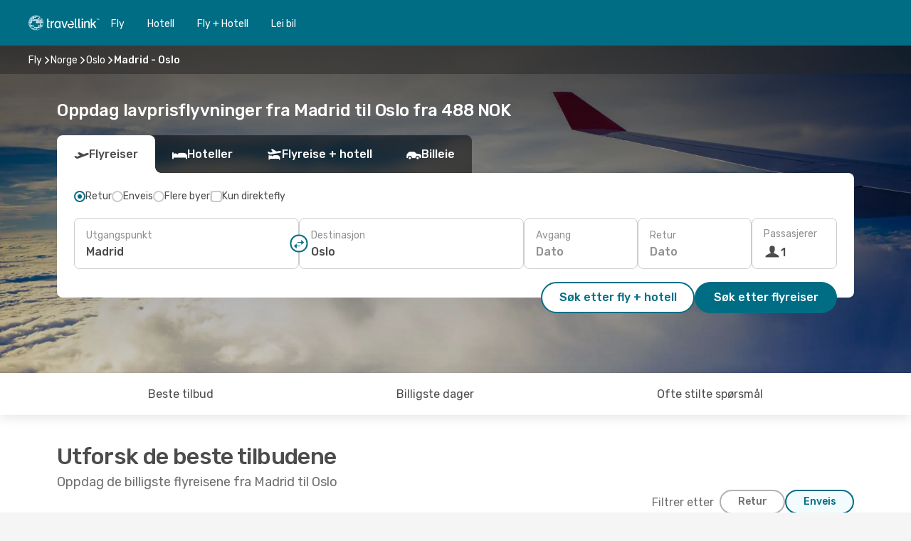

--- FILE ---
content_type: text/html;charset=utf-8
request_url: https://www.travellink.no/fly/madrid-oslo/MAD/OSL/
body_size: 66245
content:
<!DOCTYPE html>
<html  lang="no-NO" dir="ltr">
<head><meta charset="utf-8">
<meta name="viewport" content="width=1168">
<title>Flyreiser fra Madrid til Oslo | Travellink</title>
<meta name="format-detection" content="telephone=no">
<link rel="preload" as="style" href="https://fonts.googleapis.com/css2?family=Rubik:wght@300;400;500;600;700&display=swap" onload="this.rel='stylesheet'">
<script type="application/ld+json">{"@context":"https://schema.org/","@type":"Product","name":"Fly Madrid - Oslo:","offers":{"@type":"AggregateOffer","lowPrice":488,"priceCurrency":"NOK"}}</script>
<meta name="og:description" content="Utforsk billige flyreiser fra Madrid til Oslo med Travellink ✈ Sammenlign priser, unngå skjulte avgifter og planlegg din neste reise med trygghet.">
<meta name="og:title" content="Flyreiser fra Madrid til Oslo | Travellink">
<meta name="robots" content="index, follow">
<meta name="og:image" content="https://a3.odistatic.net/images/landingpages/destinations/1920x800/destination-default_1920x800.jpg">
<meta name="og:type" content="website">
<meta name="description" content="Utforsk billige flyreiser fra Madrid til Oslo med Travellink ✈ Sammenlign priser, unngå skjulte avgifter og planlegg din neste reise med trygghet.">
<meta name="og:url" content="https://www.travellink.no/fly/madrid-oslo/MAD/OSL/" rel="og:url">
<link rel="canonical" href="https://www.travellink.no/fly/madrid-oslo/MAD/OSL/" data-hid="e3fa780">
<link rel="alternate" href="https://www.travellink.dk/fly/madrid-oslo/MAD/OSL/" hreflang="da">
<link rel="alternate" href="https://www.travellink.fi/lennot/madrid-oslo/MAD/OSL/" hreflang="fi">
<link rel="alternate" href="https://www.travellink.se/flyg/madrid-oslo/MAD/OSL/" hreflang="sv">
<link rel="alternate" href="https://www.travellink.com/flights/madrid-oslo/MAD/OSL/" hreflang="x-default">
<link rel="alternate" href="https://www.travellink.no/fly/madrid-oslo/MAD/OSL/" hreflang="no">
<link rel="icon" href="/images/onefront/bluestone/TL/favicon.ico" type="image/x-icon" data-hid="2c9d455">
<script src="https://securepubads.g.doubleclick.net/tag/js/gpt.js" async="async"></script>
<script>
                    var gptadslots = [];
                    var googletag = googletag || {cmd:[]};
                    googletag.cmd.push(function() {
                        //Adslot 1 declaration
                        gptadslots.push(googletag.defineSlot('/4121/no_sites/travellink.no/sslp_dest', [[970,90],[970,250],[728,90]], 'top')
                            .setTargeting('pos', ['top'])
                            .addService(googletag.pubads()));
                        googletag.pubads().enableSingleRequest();
                        googletag.pubads().setTargeting('sslp_dest', [ 'MAD-OSL' ]);
                        googletag.pubads().collapseEmptyDivs();
                        googletag.enableServices();
                    });
                </script>
<link rel="shortcut icon" href="/images/onefront/bluestone/TL/favicon.ico" type="image/x-icon" data-hid="9ad5b89">
<script type="text/javascript" data-hid="1a304df">
        var CONFIG_COOKIES_PURPOSE = {
            content_personalization: ["ngStorage"]
        };

        var GA_custom_dimension = {
            label: 'cmp_ad_agreement',
            purpose: 'advertising_personalization',
            vendor: 'google'
        };

        var GA_consent = {
            label: 'google_analytics_consent',
            vendor: 'c:googleana-2kgJLL8H'
        };

        var didomiStatus = null;
        var pageLanguage = 'no';

        function setDidomiListeners() {
            window.didomiEventListeners = window.didomiEventListeners || [];
            setDidomiPush();
        }

        function setDidomiPush() {
            window.didomiEventListeners.push({
                event: 'consent.changed',
                listener: function() {
                    doActionsOnConsentChanged();
                }
            });
        }

        function doActionsOnConsentChanged() {
            updateDidomiStatus();

            setGACustomDimension();

            setGAConsentInDataLayer();
        }

        function setGACustomDimension() {
            var customDimensionValue = isConsentSet() ? isVendorEnabled(GA_custom_dimension.vendor) : false;

            pushInDatalayer(GA_custom_dimension.label, customDimensionValue);
        }

        function setGAConsentInDataLayer() {
            var consentGA = isConsentSet() ? isVendorEnabled(GA_consent.vendor) : true;

            pushInDatalayer(GA_consent.label, consentGA);
        }

        function pushInDatalayer(label, value) {
            var objPush = {};
            objPush[label] = ''+value+'';

            window.dataLayer.push(objPush);
        }

        function updateDidomiStatus() {
            didomiStatus = Didomi.getUserConsentStatusForAll();
        }

        function isCookieEnabled(cookieName) {
            return (isConsentSet() && didomiStatus.purposes.enabled.indexOf(getCookieType(cookieName)) !== -1);
        }

        function isPurposeEnabled(purposeName) {
            return didomiStatus.purposes.enabled.indexOf(purposeName) !== -1;
        }

        function isVendorEnabled(vendorName) {
            return didomiStatus.vendors.enabled.indexOf(vendorName) !== -1;
        }

        function isConsentSet() {
            return didomiStatus !== null && (didomiStatus.purposes.enabled.length !== 0 || didomiStatus.purposes.disabled.length !== 0);
        }

        function getCookieType(cookieName) {
            for (var type in CONFIG_COOKIES_PURPOSE) {
                if (CONFIG_COOKIES_PURPOSE[type].indexOf(cookieName) !== -1) {
                    return type;
                }
            }
        }

        setDidomiListeners();
    </script>
<script type="text/javascript" data-hid="4a299c0">
        //Read Cookies
        var cookiesArray = [],
            cookies,
            mktTrack,
            mktportal,
            device_gtm = 'D',
            id_gtm = 'GTM-KKLQKF';

        function initReadCookies() {
            cookiesArray.push(document.cookie.match(/(device=[^;]+)/)[0]);

            mktTrack = document.cookie.match(/((mktTrack)=[^;]+)/);
            mktportal = document.cookie.match(/((mktportal)=[^;]+)/);

            mktTrack ? cookiesArray.push(mktTrack[0]) : '';
            mktportal ? cookiesArray.push(mktportal[0]) : '';

            cookies = createCookieObj(cookiesArray);

            if(cookies.device === 'tablet'){
                device_gtm = 'T';
            } else if (cookies.device === 'mobile') {
                device_gtm = 'M';
            }
        }

        function createCookieObj(c_value) {
            var obj = {},
                t_arr;

            if (c_value !== undefined) {
                for (var i = c_value.length - 1; i >= 0; i--) {
                    t_arr = c_value[i].split(/=(.+)/);
                    obj[t_arr[0]] = t_arr[1];
                }
            } else {
                obj = {
                    utmcsr: 'no_GA',
                    utmcmd: 'no_GA'
                }
            }
            return obj;
        }

        function getCookie (name) {
            const nameEQ = name + '=';
            const ca = document.cookie.split(';');
            for (let i = 0; ca.length > i; i++) {
                let c = ca[i];
                while (c.charAt(0) === ' ') { c = c.substring(1, c.length); }
                if (c.indexOf(nameEQ) === 0) { return c.substring(nameEQ.length, c.length); }
            }
            return null;
        }

        initReadCookies();
    </script>
<script type="text/javascript" data-hid="40ffd0a">
        function getParamMktportal() {
            var resultRegExp = document.location.search.match(/(MPortal|mktportal)=([^&]+)/);
            return resultRegExp !== null ? resultRegExp[2] : "";
        }

        function setCookie(name,value, days) {
            var expires = 60 * 60 * 24 * days;
            var domainName = '.travellink.no';

            if (cookies.mktportal === undefined || value !== "") {
                document.cookie = name + "=" + (value || "")  + "; max-age=" + expires + "; path=/; domain=" + domainName;

                cookies.mktportal = value;
            }
        }

        setCookie("mktportal", getParamMktportal(), 30);
    </script>
<script type="text/javascript" data-hid="15f630e">
        function getCountry() {
            return 'NO';
        }

        var dataLayerConfiguration = {
            site_type: device_gtm,
            page_url : document.location.pathname + document.location.search,
            cod_lang: 'no'+'_'+getCountry(),
            page_category: 'SSLP_city_pairs',
            sso: sessionStorage.getItem("thirdPartyTrackingData") ? sessionStorage.getItem("thirdPartyTrackingData").search('SSO_1') !== -1 : false,
            mktsession_id: getCookie('mktSession') || '',
        };

        var dataLayerABConf = {};

        if(cookies.mktportal) {
            dataLayerABConf.mktportal = cookies.mktportal;
        }

        (function prepareDataLayerConfiguration() {
            for (var property in dataLayerABConf) {
                if (dataLayerABConf.hasOwnProperty(property)) {
                    dataLayerConfiguration[property] = dataLayerABConf[property];
                }
            }
        })();

        analyticsEvent = function() {};
        window.dataLayer = window.dataLayer || [];

        dataLayer.push(dataLayerConfiguration);

        // Init custom dimensions
        setGACustomDimension();
        setGAConsentInDataLayer();
    </script>
<script type="text/javascript" data-hid="196944d">
        var tc_values = cookies.mktTrack ? cookies.mktTrack.match(/([^|]+)/g) : undefined,
        tc_obj = createCookieObj(tc_values),
        tc_device = cookies.device.substring(0,1),
        DEFAULT_UTM_SOURCE = 'google',
        DEFAULT_UTM_MEDIUM = 'cpc',
        arrival_city_code = '',
        departure_city_code = '';

        /**
         * @brief This function reads cookies and updates  value for variables tc_vars.mkt_utm.
         * @pre tc_vars object should be created before
         * @post tc_vars.mkt_utm_campaign_cookie, tc_vars.mkt_utm_source_cookie and tc_vars.mkt_utm_medium_cookie
         * are updated with the mktTrack cookie values.
         */
        function updateUtm() {
            initReadCookies();
            let tc_values = cookies.mktTrack ? cookies.mktTrack.match(/([^|]+)/g) : undefined;
            tc_obj = createCookieObj(tc_values);

            tc_vars.mkt_utm_campaign_cookie = tc_obj.utmccn || '';
            tc_vars.mkt_utm_source_cookie = tc_obj.utmcsr || '';
            tc_vars.mkt_utm_medium_cookie = tc_obj.utmcmd || '';

            (function checkAndSetGAClientId(maxCalls = 10, currentCall = 0) {
                const gaClientId = getGoogleAnalyticsClientId(getCookie('_ga'));
                if (gaClientId) {
                    window.tc_vars = window.tc_vars || {};
                    window.tc_vars.ext_ga_client_id = gaClientId;
                } else if (currentCall < maxCalls) {
                    setTimeout(() => checkAndSetGAClientId(maxCalls, currentCall + 1), 800);
                }
            })();
        }

        function getGoogleAnalyticsClientId(cookieValue) {
            if (cookieValue) {
                const parts = cookieValue.split('.');
                if (parts.length === 4) {
                    return parts[2] + '.' + parts[3];
                }
            }
            return '';
        }
    </script>
<script type="text/javascript" data-hid="bd33ae">
        //gclid is a tracking parameter used by Google to pass information to Google Analytics and Adwords
        if (tc_obj.utmgclid) {
            tc_obj.utmcsr = DEFAULT_UTM_SOURCE;
            tc_obj.utmcmd = DEFAULT_UTM_MEDIUM;
        }

        var tc_vars = {
            env_template : 'sslp',
            env_work : 'prod',
            env_market : getCountry(),
            env_language : 'no',
            env_site_type: tc_device,
            env_brand_code: 'T',
            env_brand: 'travellink',
            env_currency_code: 'NOK',
            page_category: 'sslp',
            page_url: window.location.href.split('?')[0],
            page_name: 'sslp_CityPair',
            mkt_utm_campaign_cookie: tc_obj.utmccn || '',
            mkt_utm_source_cookie: tc_obj.utmcsr || '',
            mkt_utm_medium_cookie: tc_obj.utmcmd || '',
            mkt_utm_content_cookie: tc_obj.utmcct || '',
            mkt_utm_term_cookie: tc_obj.utmctr || '',
            mkt_portal: cookies.mktportal || '',
            flight_arrival_city_code: arrival_city_code,
            flight_departure_city_code: departure_city_code,
            edo_browser_id: sessionStorage.getItem('tc_vars') ? JSON.parse(sessionStorage.getItem('tc_vars'))?.edo_browser_id : '',
        };
    </script>
<script type="text/javascript" data-hid="30ab8af">
        function reloadTMSContainer () {
            tC.container.reload({events: {page: [{},{}]}});
        }
    </script>
<script async onload="reloadTMSContainer()" src="//cdn.tagcommander.com/4250/tc_eDreamsODIGEO_79.js" data-hid="12eab05"></script>
<script type="text/javascript" data-hid="4bb012b">
        function setDidomiConfig() {
            const config = {
                app: {
                    privacyPolicyURL: 'https://www.travellink.no/personopplysningspolicy/?qsa=1',
                },
                languages: {
                    enabled: [pageLanguage],
                    default: pageLanguage
                }
            };

            window.didomiConfig = config;
        }

        window.didomiOnReady = window.didomiOnReady || [];
        window.didomiOnReady.push(didomiReady);


        function didomiReady() {
            updateDidomiStatus();

            setGACustomDimension();

            setGAConsentInDataLayer();

            updateUtm();

            loadGTM(window,document,'script','dataLayer',id_gtm);

            if (window?.dataLayer) {
                window.dataLayer[0].didomiExperimentId = window?.tc_array_events?.didomiExperimentId;
                window.dataLayer[0].didomiExperimentUserGroup = window?.tc_array_events?.didomiExperimentUserGroup;
            }
        }

        function didomiTimeout() {
            if (!didomiStatus) {
                loadGTM(window,document,'script','dataLayer',id_gtm);
                tC.event.didomiReady(window, {"didomiVendorsConsent": "fallBackConsent"});
            }
        }

        function didomiLoader() {
            setTimeout(didomiTimeout, 5000);

            didomiLoadScript('c81d422d-223b-4c8a-8b2e-099d6fa3acb9');
        }

        function didomiLoadScript(didomiApiKey) {
            window.gdprAppliesGlobally=true;
            function a(e){
                if(!window.frames[e]){
                    if(document.body&&document.body.firstChild){
                        var t=document.body;
                        var n=document.createElement("iframe");
                        n.style.display="none";
                        n.name=e;
                        n.title=e;
                        t.insertBefore(n,t.firstChild)
                    }
                    else{
                        setTimeout(function(){a(e)},5)
                    }
                }
            }
            function e(n,r,o,c,s){
                function e(e,t,n,a){
                    if(typeof n!=="function"){return}
                    if(!window[r]){
                        window[r]=[]
                    }
                    var i=false;
                    if(s){
                        i=s(e,t,n)
                    }
                    if(!i){
                        window[r].push({command:e,parameter:t,callback:n,version:a})
                    }
                }
                e.stub=true;
                function t(a){
                    if(!window[n]||window[n].stub!==true){return}
                    if(!a.data){return}
                    var i=typeof a.data==="string";
                    var e;
                    try{e=i?JSON.parse(a.data):a.data}
                    catch(t){return}
                    if(e[o]){
                        var r=e[o];
                        window[n](r.command,r.parameter,function(e,t){
                            var n={};
                            n[c]={returnValue:e,success:t,callId:r.callId};
                            a.source.postMessage(i?JSON.stringify(n):n,"*")
                        },r.version)
                    }
                }
                if("undefined"[n]!=="function"){
                    window[n]=e;
                    if(window.addEventListener){
                        window.addEventListener("message",t,false)
                    }
                    else{
                        window.attachEvent("onmessage",t)}
                }
            }
            e("__tcfapi","__tcfapiBuffer","__tcfapiCall","__tcfapiReturn");a("__tcfapiLocator");

            (function(e){
                var t=document.createElement("script");
                t.id="spcloader";
                t.type="text/javascript";
                t.async=true;
                t.src="https://sdk.privacy-center.org/"+e+"/loader.js?target="+document.location.hostname;t.charset="utf-8";
                var n=document.getElementsByTagName("script")[0];
                n.parentNode.insertBefore(t,n)
            })(didomiApiKey);
        }

        setDidomiConfig();

       didomiLoader();
    </script>
<script type="text/javascript" data-hid="7f260c0">
        domainName = 'travellink.no';
        domainNameSearch = 'www.travellink.no';
        //If an AB test is running the placeholder will be replaced by a push instruction
        //to set the ga custom dimensions with the value of MultitestCfg partitions winners:

        var countryCode = getCountry();
        var lang = 'no';
    </script>
<script type="text/javascript" data-hid="f37a6b">
        function loadGTM (w,d,s,l,i){w[l]=w[l]||[];w[l].push({'gtm.start':
        new Date().getTime(),event:'gtm.js'});var f=d.getElementsByTagName(s)[0],
        j=d.createElement(s),dl=l!='dataLayer'?'&amp;l='+l:'';j.async=true;j.src=
        '//www.googletagmanager.com/gtm.js?id='+i+dl;f.parentNode.insertBefore(j,f);
        }
    </script>
<script type="text/javascript" data-hid="777b523">
        /**
         * @desc This function is used in an intervals in order to check if the mktTrack cookie value changes, in this case
         * it performs a push into dataLayer object with the new value.
         * @post If the push is done, the interval is stoped.
         */
        function mktTrackCookieUpdate(cookie) {
            dataLayer.push({'event': 'mkttrack', 'mktTrack':cookie.match(new RegExp('mktTrack=([^;]+)'))[1]});
        }

        function doTrack() {
            var mktportal = cookies["mktportal"] === undefined ? "" : cookies["mktportal"];
            track('TRNO', mktportal, 'SSLP', false, mktTrackCookieUpdate);
        }

        function loadScript(src, callback) {
            var a = document.createElement('script'),
                f = document.getElementsByTagName('head')[0];

            a.async = true;
            a.type = 'text/javascript';
            a.src = src;

            if (callback !== null){
                if (a.readyState) { // IE, incl. IE9
                    a.onreadystatechange = function() {
                        if (a.readyState == "loaded" || a.readyState == "complete") {
                            a.onreadystatechange = null;
                            callback();
                        }
                    };
                } else {
                    a.onload = function() { // Other browsers
                        callback();
                    };
                }
            }

            f.appendChild(a);
        }
    </script>
<script type="text/javascript" data-hid="7ca9d41">loadScript("/marketing-channel/client/v3/marketing-channel.min.js", doTrack);</script>
<script type="application/ld+json">{"@context":"https://schema.org/","@type":"FAQPage","mainEntity":[{"@type":"Question","name":"Kan jeg bestille en fleksibel billett for flyreisen min fra Madrid til Oslo?","acceptedAnswer":{"@type":"Answer","text":"Travellink sørger for at reiseplanene dine holder seg på sporet selv om det er kanselleringer eller reiserestriksjoner i Norge når du reiser fra Madrid. Hvis flyreisen din blir kansellert, ikke bekymre deg! Vårt fleksible billettalternativ lar deg enten ombooke en annen flyreise uten å betale ekstra eller motta full refusjon."}},{"@type":"Question","name":"Hvordan kan jeg få de beste tilbudene på flyreiser fra Madrid til Oslo hos Travellink?","acceptedAnswer":{"@type":"Answer","text":"Den billigste flyreisen fra Madrid til Oslo starter på 488 NOK. Ved hjelp av smarte algoritmer finner Travellink de beste alternativene, med tanke på flyselskapsvalg, mellomlandinger og både innkommende og utgående flyreiser."}},{"@type":"Question","name":"Er Oslo dyrere å besøke enn Madrid?","acceptedAnswer":{"@type":"Answer","text":"Taxiturer i Oslo koster vanligvis 114.00 NOK, som er 177% mer enn gjennomsnittet på 41.09 NOK i Madrid. Togbilletter i Oslo er omtrent 150% dyrere og koster 44.00 NOK, sammenlignet med 17.61 NOK i Madrid. I Oslo kan du forvente å betale rundt 250.00 NOK for et lunsjmåltid, omtrent 42% mer enn 176.11 NOK som belastes i Madrid. Kaffe koster omtrent 70% mer i Oslo (gjennomsnitt 52.01 NOK) sammenlignet med 30.64 NOK i Madrid."}},{"@type":"Question","name":"Når er det beste tidspunktet å bestille en flyreise fra Madrid til Oslo?","acceptedAnswer":{"@type":"Answer","text":"Månedene da flest reisende bestiller flyreiser fra Madrid til Oslo er oktober, juni, og juli, ifølge søk på nettstedet vårt."}},{"@type":"Question","name":"Når er det ideelle tidspunktet å reise fra Madrid til Oslo?","acceptedAnswer":{"@type":"Answer","text":"Den beste perioden å besøke Oslo fra Madrid avhenger av dine preferanser for vær, årstid og budsjett. I følge kundenes søk er de mest populære månedene august, juli, og oktober. For å unngå folkemengder er de roligere månedene februar, september, og mars."}},{"@type":"Question","name":"Hvor lang tid tar det å fly fra Madrid til Oslo?","acceptedAnswer":{"@type":"Answer","text":"Flyreiser mellom Madrid og Oslo tar vanligvis rundt 04:05 timer, og dekker en avstand på omtrent 2 482 km. Dette estimatet inkluderer både direkte og forbindelsesfly, som kan ha en eller flere mellomlandinger."}},{"@type":"Question","name":"Hvilke flyplasser kan jeg bruke for flyreiser mellom Madrid og Oslo?","acceptedAnswer":{"@type":"Answer","text":"Hovedruten som forbinder Madrid og Oslo er Adolfo Suárez Madrid - Barajas Airport (MAD) til Oslo Airport (OSL), betjent av følgende flyselskap: Iberia Klm Royal Dutch Airlines Norwegian Air Shuttle"}},{"@type":"Question","name":"Hvilke flyselskaper opererer flyreiser fra Madrid til Oslo?","acceptedAnswer":{"@type":"Answer","text":"Flyselskaper som tilbyr direkte flyreiser mellom Madrid og Oslo inkluderer: Norwegian Air Sweden Iberia Klm Royal Dutch Airlines Iberia, stopper i London i minst 60 minutter. Lufthansa, med et stopp på 60 minutter i Frankfurt. Lufthansa, med en mellomlanding på 100 minutter i München."}}]}</script>
<link rel="stylesheet" href="/sslp-itinerary-frontend/static-content/_nuxt/tr.a418e8e3.css">
<link rel="modulepreload" as="script" crossorigin href="/sslp-itinerary-frontend/static-content/_nuxt/entry.15e136a3.js">
<link rel="modulepreload" as="script" crossorigin href="/sslp-itinerary-frontend/static-content/_nuxt/tr.9aa2d4ed.js">
<link rel="modulepreload" as="script" crossorigin href="/sslp-itinerary-frontend/static-content/_nuxt/AirlineInterlinking.a7debbea.js">
<link rel="modulepreload" as="script" crossorigin href="/sslp-itinerary-frontend/static-content/_nuxt/SslpHead.ed176728.js">
<link rel="modulepreload" as="script" crossorigin href="/sslp-itinerary-frontend/static-content/_nuxt/common.49bac66f.js">
<link rel="modulepreload" as="script" crossorigin href="/sslp-itinerary-frontend/static-content/_nuxt/nuxt-link.3df709af.js">
<link rel="modulepreload" as="script" crossorigin href="/sslp-itinerary-frontend/static-content/_nuxt/vue.f36acd1f.89c21024.js">
<link rel="modulepreload" as="script" crossorigin href="/sslp-itinerary-frontend/static-content/_nuxt/useFetchRouteDetails.8c9f33eb.js">
<link rel="modulepreload" as="script" crossorigin href="/sslp-itinerary-frontend/static-content/_nuxt/CheapestTimeToFly.1a609d84.js">
<link rel="modulepreload" as="script" crossorigin href="/sslp-itinerary-frontend/static-content/_nuxt/useInterlink.218efa6a.js">
<link rel="modulepreload" as="script" crossorigin href="/sslp-itinerary-frontend/static-content/_nuxt/ViewMore.3b8b42c9.js">
<link rel="modulepreload" as="script" crossorigin href="/sslp-itinerary-frontend/static-content/_nuxt/CardPrice.74167a71.js">
<link rel="modulepreload" as="script" crossorigin href="/sslp-itinerary-frontend/static-content/_nuxt/CityPairsPageContent.d16fa58c.js">
<link rel="modulepreload" as="script" crossorigin href="/sslp-itinerary-frontend/static-content/_nuxt/PageLayout.8ff2eeb0.js">
<link rel="modulepreload" as="script" crossorigin href="/sslp-itinerary-frontend/static-content/_nuxt/useSearch.f066f564.js">
<link rel="modulepreload" as="script" crossorigin href="/sslp-itinerary-frontend/static-content/_nuxt/useAutocomplete.a2c112b2.js">
<link rel="modulepreload" as="script" crossorigin href="/sslp-itinerary-frontend/static-content/_nuxt/DatePicker.55c96ff3.js">
<link rel="modulepreload" as="script" crossorigin href="/sslp-itinerary-frontend/static-content/_nuxt/PassengerRow.853775a4.js">
<link rel="modulepreload" as="script" crossorigin href="/sslp-itinerary-frontend/static-content/_nuxt/SeoInterlinking.099fe690.js">
<link rel="modulepreload" as="script" crossorigin href="/sslp-itinerary-frontend/static-content/_nuxt/useSeoInterlinkingLinks.e7d857f8.js">
<link rel="modulepreload" as="script" crossorigin href="/sslp-itinerary-frontend/static-content/_nuxt/InfoBlocks.7ad2f7ec.js">
<link rel="modulepreload" as="script" crossorigin href="/sslp-itinerary-frontend/static-content/_nuxt/useInfoblocks.6efa2b19.js">
<link rel="modulepreload" as="script" crossorigin href="/sslp-itinerary-frontend/static-content/_nuxt/useWidgetVisibility.04f7c406.js">
<link rel="modulepreload" as="script" crossorigin href="/sslp-itinerary-frontend/static-content/_nuxt/AutoContent.bb88c719.js">
<link rel="modulepreload" as="script" crossorigin href="/sslp-itinerary-frontend/static-content/_nuxt/DealsContainer.ec882cad.js">
<link rel="modulepreload" as="script" crossorigin href="/sslp-itinerary-frontend/static-content/_nuxt/SeoContent.3c2e48bc.js">
<link rel="modulepreload" as="script" crossorigin href="/sslp-itinerary-frontend/static-content/_nuxt/useStructuredData.cb99ab8a.js">
<link rel="modulepreload" as="script" crossorigin href="/sslp-itinerary-frontend/static-content/_nuxt/useLastMinuteLinks.24bea92a.js">







<script type="module" src="/sslp-itinerary-frontend/static-content/_nuxt/entry.15e136a3.js" crossorigin></script></head>
<body  class="odf-bg-secondary fonts-loading loading"><div id="__nuxt"><!--[--><!--[--><header class="header"><div id="header-logo-url" class="header-logo"><svg><use href="/sslp-itinerary-frontend/static-content/_nuxt/logo-TR.3f46fdfb.svg#main" xlink:href="/sslp-itinerary-frontend/static-content/_nuxt/logo-TR.3f46fdfb.svg#main" width="100%" height="100%"></use></svg></div><div class="header-desktop-start"><div class="header-tabs odf-tabs odf-tabs-header"><!--[--><a class="header-tabs-item" href="https://www.travellink.no/fly/">Fly</a><a class="header-tabs-item" href="https://hotels.travellink.no/dealspage.no.html?aid=374920&amp;lang=no&amp;selected_currency=NOK&amp;label=tl-link-no-navtab-conf-pc-of">Hotell</a><a class="header-tabs-item" href="https://www.travellink.no/fly-hotell/">Fly + Hotell</a><a class="header-tabs-item" href="http://cars.travellink.no/no/?clientId=314146" rel="nofollow">Lei bil</a><!--]--></div></div><div class="header-desktop-end"><!--[--><!--]--><div class="currencySwitcher"><button type="button" class="currencySwitcher-outside"><img src="/images/onefront/flags/flags@2x.png" class="currencySwitcher-img currencySwitcher-img-NO" alt="NO"><span>NO</span><span> (kr) </span></button><div class="currencySwitcher-inside"><div class="currencySwitcher-header"><span>Travellink er nå tilgjengelig i følgende land:</span></div><div class="currencySwitcher-main"><div class="currencySwitcher-continents"><!--[--><div class="currencySwitcher-continent"><span class="currencySwitcher-continent-title">Europe</span><div class="currencySwitcher-countries"><!--[--><a href="https://www.travellink.dk/fly/madrid-oslo/MAD/OSL/" lang="da-DK" class="currencySwitcher-country"><img src="/images/onefront/flags/flags@2x.png" class="currencySwitcher-img currencySwitcher-img-DK" alt="DK"><span>Danmark (kr.)</span></a><a href="https://www.travellink.fi/lennot/madrid-oslo/MAD/OSL/" lang="fi-FI" class="currencySwitcher-country"><img src="/images/onefront/flags/flags@2x.png" class="currencySwitcher-img currencySwitcher-img-FI" alt="FI"><span>Suomi (€)</span></a><a href="https://www.travellink.se/flyg/madrid-oslo/MAD/OSL/" lang="sv-SE" class="currencySwitcher-country"><img src="/images/onefront/flags/flags@2x.png" class="currencySwitcher-img currencySwitcher-img-SE" alt="SE"><span>Sverige (kr)</span></a><!--]--></div></div><!--]--></div><div class="currencySwitcher-international"><span>Or you can visit our</span><a href="https://www.travellink.com/flights/madrid-oslo/MAD/OSL/">global site</a><i aria-hidden="true"></i></div></div><div class="currencySwitcher-footer"><button type="button">Lukk</button></div></div></div></div></header><section class="searcher" style="background-image:linear-gradient(rgba(0, 0, 0, 0.5), rgba(0, 0, 0, 0)), url(/images/landingpages/destinations/1920x800/destination-default_1920x800.jpg);background-position-y:0%;"><div class="breadcrumb breadcrumb__dark"><ol class="breadcrumb-list" vocab="http://schema.org/" typeof="BreadcrumbList"><!--[--><li property="itemListElement" typeof="ListItem" class="breadcrumb-item"><a href="https://www.travellink.no/fly/" property="item" typeof="WebPage"><span class="breadcrumb-content" property="name">Fly</span></a><i class="odf-icon odf-icon-s odf-icon-arrow-right" aria-hidden="true"></i><meta property="position" content="1"></li><li property="itemListElement" typeof="ListItem" class="breadcrumb-item"><a href="https://www.travellink.no/fly/norge/NO/" property="item" typeof="WebPage"><span class="breadcrumb-content" property="name">Norge</span></a><i class="odf-icon odf-icon-s odf-icon-arrow-right" aria-hidden="true"></i><meta property="position" content="2"></li><li property="itemListElement" typeof="ListItem" class="breadcrumb-item"><a href="https://www.travellink.no/fly/oslo/OSL/" property="item" typeof="WebPage"><span class="breadcrumb-content" property="name">Oslo</span></a><i class="odf-icon odf-icon-s odf-icon-arrow-right" aria-hidden="true"></i><meta property="position" content="3"></li><li property="itemListElement" typeof="ListItem" class="breadcrumb-item"><span class="is-current breadcrumb-content" property="name">Madrid - Oslo</span><!----><meta property="position" content="4"></li><!--]--></ol></div><header><!----><h1>Oppdag lavprisflyvninger fra Madrid til Oslo fra 488 NOK</h1></header><div class="searcher-body"><div><div class="searchBox"><!----><div class="searchBox-tabs"><div class="active" id="flightsTab"><i class="odf-icon-flight" aria-hidden="true"></i><span>Flyreiser</span></div><div class="" id="hotelsTab"><i class="odf-icon-hotel" aria-hidden="true"></i><span>Hoteller</span></div><div class="" id="flightsHotelTab"><i class="odf-icon-flight-hotel" aria-hidden="true"></i><span>Flyreise + hotell</span></div><!----><div class="" id="carsTab"><i class="odf-icon-car" aria-hidden="true"></i><span>Billeie</span></div></div><div class="searchBox-content"><div class="searchBox-flightsTypes"><input id="return-radioButton" type="radio" checked><label class="searchBox-flightsType searchBox-flightsType-label" for="return-radioButton"><i aria-hidden="true"></i><span id="return-label">Retur</span></label><input id="oneWay-radioButton" type="radio"><label class="searchBox-flightsType searchBox-flightsType-label" for="oneWay-radioButton"><i aria-hidden="true"></i><span id="oneWay-label">Enveis</span></label><input id="multiStop-radioButton" type="radio"><label class="searchBox-flightsType searchBox-flightsType-label" for="multiStop-radioButton"><i aria-hidden="true"></i><span id="multistop-label">Flere byer</span></label><div class="searchBox-flightsTypes-separator"></div><input id="direct-flights-checkbox" type="checkbox"><label class="searchBox-flightsType searchBox-flightsType-label searchBox-flightsType--direct" for="direct-flights-checkbox"><i class="odf-icon-tick" aria-hidden="true"></i><span>Kun direktefly</span></label></div><!----><div class="searchBox-body"><div class="searchBox-rows"><div style="display:none;" class="searchBox-calendar"><div class="searchBox-calendar-window"><div class="datepicker" style="transform:translateX(0px);"><!--[--><!--]--><!--[--><!--]--></div></div><div class="searchBox-calendar-arrow-container-left"><button class="searchBox-calendar-arrow" disabled><i class="odf-icon odf-icon-arrow-left" aria-hidden="true"></i></button></div><div class="searchBox-calendar-arrow-container-right"><button class="searchBox-calendar-arrow"><i class="odf-icon odf-icon-arrow-right" aria-hidden="true"></i></button></div><div class="searchBox-close"><!----><!----><button id="done-button" class="button-primary button__fit mis-auto">Lukk</button></div></div><!--[--><div class="searchBox-row"><div class="searchBox-row-inputs"><div class="searchBox-row-cities searchBox-row-collapse"><div id="ORIGIN-location-0" class="searchBox-box"><!----><label>Utgangspunkt</label><!--[--><input value="" placeholder="Kommer fra?" type="text" maxlength="128" autocapitalize="off" autocorrect="off" autocomplete="off" spellcheck="false"><!----><!--]--><!----><!----></div><button class="searchBox-swapButton" type="button"><i class="searchBox-swapButton-icon" aria-hidden="true"></i></button><div id="DESTINATION-location-0" class="searchBox-box"><!----><label>Destinasjon</label><!--[--><input value="" placeholder="Hvor skal du?" type="text" maxlength="128" autocapitalize="off" autocorrect="off" autocomplete="off" spellcheck="false"><!----><!--]--><!----><!----></div></div><div class="searchBox-row-dates searchBox-row-collapse"><div id="OUTBOUND-date-0" class="searchBox-box searchBox-box-date"><!----><label>Avgang</label><span class="searchBox-box-placeholder">Dato</span><!----><!----></div><div id="INBOUND-date-0" class="searchBox-box searchBox-box-date"><!----><label>Retur</label><span class="searchBox-box-placeholder">Dato</span><!----><!----></div></div></div><div class="searchBox-row-action"><!--[--><div id="passenger-selector" class="searchBox-box searchBox-box-passengers"><label>Passasjerer</label><div class="searchBox-passengers-input"><i class="odf-icon-pax" aria-hidden="true"></i><span class="searchBox-box-plain-text">1</span></div></div><!----><!--]--><!----><!----></div></div><!--]--></div><!----></div><!----><div class="searchBox-buttons"><button id="search-dp-btn">Søk etter fly + hotell</button><button id="search-btn">Søk etter flyreiser</button><!----><!----></div></div><!----></div></div></div><!----></section><!----><!----><!----><div class="advertBanner"><div id="top" style="display:none;"></div></div><!----><!--[--><section id="best-deals" class="lastMinute"><header><div class="lastMinute-title"><h2>Utforsk de beste tilbudene</h2><span class="lastMinute-subtitle">Oppdag de billigste flyreisene fra Madrid til Oslo</span></div><!--[--><img class="lastMinute-tag" src="/images/landingpages/assets/discountTag.png" alt="emptyFilter"><div class="lastMinute-tabs"><div class="lastMinute-title-bottom"></div><span>Filtrer etter</span><button class="" type="button">Retur</button><button class="active" type="button">Enveis</button></div><!--]--></header><!--[--><!--[--><!--[--><div class="lastMinute-deals lastMinute-deals__hidden"><!--[--><a class="lastMinute-card card-highest-discount" href="https://www.travellink.no/travel/?locale=no_NO#results/type=R;buyPath=1003;from=9748;to=9802;dep=2026-02-19;ret=2026-02-26;adults=1;children=0;infants=0;internalSearch=false;collectionmethod=false;trainSearch=false;" rel="nofollow" style="" name="deal"><div class="lastMinute-card-title"><span>tor. 19. feb.</span><span> - tor. 26. feb.</span></div><div class="lastMinute-card-flightsInfo"><div><img loading="lazy" width="24" height="24" alt="Norwegian Air Shuttle" src="https://www.travellink.no/images/onefront/airlines/smDY.gif"><div class="lastMinute-card-flightInfo"><div class="lastMinute-card-flightInfo-carrier"><span class="lastMinute-card-flightInfo-date">Norwegian Air Shuttle</span><span class="lastMinute-card-flightInfo-stops__direct lastMinute-card-flightInfo-stops">Direkte</span></div><div class="lastMinute-card-flightInfo-cities"><span>MAD</span><span> - OSL</span></div></div></div><div><img loading="lazy" width="24" height="24" alt="Scandinavian Airlines" src="https://www.travellink.no/images/onefront/airlines/smSK.gif"><div class="lastMinute-card-flightInfo"><div class="lastMinute-card-flightInfo-carrier"><span class="lastMinute-card-flightInfo-date">Scandinavian Airlines</span><span class="lastMinute-card-flightInfo-stops">1 mellomlanding</span></div><div class="lastMinute-card-flightInfo-cities"><span>OSL</span><span> - MAD</span></div></div></div></div><div class="card-price"><!----><div class="card-price-container"><div class="card-price-item card-price-item__default"><span>1110</span><span>kr</span></div><!----></div><span class="card-price-subtext">Pris per passasjer</span></div></a><a class="lastMinute-card" href="https://www.travellink.no/travel/?locale=no_NO#results/type=R;buyPath=1003;from=9748;to=9802;dep=2026-04-09;ret=2026-04-12;adults=1;children=0;infants=0;internalSearch=false;collectionmethod=false;trainSearch=false;" rel="nofollow" style="" name="deal"><div class="lastMinute-card-title"><span>tor. 9. apr.</span><span> - søn. 12. apr.</span></div><div class="lastMinute-card-flightsInfo"><div><img loading="lazy" width="24" height="24" alt="Iberia" src="https://www.travellink.no/images/onefront/airlines/smIB.gif"><div class="lastMinute-card-flightInfo"><div class="lastMinute-card-flightInfo-carrier"><span class="lastMinute-card-flightInfo-date">Iberia</span><span class="lastMinute-card-flightInfo-stops__direct lastMinute-card-flightInfo-stops">Direkte</span></div><div class="lastMinute-card-flightInfo-cities"><span>MAD</span><span> - OSL</span></div></div></div><div><img loading="lazy" width="24" height="24" alt="Norwegian Air Shuttle" src="https://www.travellink.no/images/onefront/airlines/smDY.gif"><div class="lastMinute-card-flightInfo"><div class="lastMinute-card-flightInfo-carrier"><span class="lastMinute-card-flightInfo-date">Norwegian Air Shuttle</span><span class="lastMinute-card-flightInfo-stops__direct lastMinute-card-flightInfo-stops">Direkte</span></div><div class="lastMinute-card-flightInfo-cities"><span>OSL</span><span> - MAD</span></div></div></div></div><div class="card-price"><!----><div class="card-price-container"><div class="card-price-item card-price-item__default"><span>1140</span><span>kr</span></div><!----></div><span class="card-price-subtext">Pris per passasjer</span></div></a><a class="lastMinute-card" href="https://www.travellink.no/travel/?locale=no_NO#results/type=R;buyPath=1003;from=9748;to=9802;dep=2026-03-11;ret=2026-03-18;adults=1;children=0;infants=0;internalSearch=false;collectionmethod=false;trainSearch=false;" rel="nofollow" style="" name="deal"><div class="lastMinute-card-title"><span>ons. 11. mars</span><span> - ons. 18. mars</span></div><div class="lastMinute-card-flightsInfo"><div><img loading="lazy" width="24" height="24" alt="Iberia" src="https://www.travellink.no/images/onefront/airlines/smIB.gif"><div class="lastMinute-card-flightInfo"><div class="lastMinute-card-flightInfo-carrier"><span class="lastMinute-card-flightInfo-date">Iberia</span><span class="lastMinute-card-flightInfo-stops__direct lastMinute-card-flightInfo-stops">Direkte</span></div><div class="lastMinute-card-flightInfo-cities"><span>MAD</span><span> - OSL</span></div></div></div><div><img loading="lazy" width="24" height="24" alt="Iberia" src="https://www.travellink.no/images/onefront/airlines/smIB.gif"><div class="lastMinute-card-flightInfo"><div class="lastMinute-card-flightInfo-carrier"><span class="lastMinute-card-flightInfo-date">Iberia</span><span class="lastMinute-card-flightInfo-stops__direct lastMinute-card-flightInfo-stops">Direkte</span></div><div class="lastMinute-card-flightInfo-cities"><span>OSL</span><span> - MAD</span></div></div></div></div><div class="card-price"><!----><div class="card-price-container"><div class="card-price-item card-price-item__default"><span>1365</span><span>kr</span></div><!----></div><span class="card-price-subtext">Pris per passasjer</span></div></a><a class="lastMinute-card" href="https://www.travellink.no/travel/?locale=no_NO#results/type=R;buyPath=1003;from=9748;to=9802;dep=2026-02-28;ret=2026-03-02;adults=1;children=0;infants=0;internalSearch=false;collectionmethod=false;trainSearch=false;" rel="nofollow" style="" name="deal"><div class="lastMinute-card-title"><span>lør. 28. feb.</span><span> - man. 2. mars</span></div><div class="lastMinute-card-flightsInfo"><div><img loading="lazy" width="24" height="24" alt="Iberia" src="https://www.travellink.no/images/onefront/airlines/smIB.gif"><div class="lastMinute-card-flightInfo"><div class="lastMinute-card-flightInfo-carrier"><span class="lastMinute-card-flightInfo-date">Iberia</span><span class="lastMinute-card-flightInfo-stops__direct lastMinute-card-flightInfo-stops">Direkte</span></div><div class="lastMinute-card-flightInfo-cities"><span>MAD</span><span> - OSL</span></div></div></div><div><img loading="lazy" width="24" height="24" alt="Scandinavian Airlines" src="https://www.travellink.no/images/onefront/airlines/smSK.gif"><div class="lastMinute-card-flightInfo"><div class="lastMinute-card-flightInfo-carrier"><span class="lastMinute-card-flightInfo-date">Scandinavian Airlines</span><span class="lastMinute-card-flightInfo-stops">1 mellomlanding</span></div><div class="lastMinute-card-flightInfo-cities"><span>OSL</span><span> - MAD</span></div></div></div></div><div class="card-price"><!----><div class="card-price-container"><div class="card-price-item card-price-item__default"><span>1495</span><span>kr</span></div><!----></div><span class="card-price-subtext">Pris per passasjer</span></div></a><a class="lastMinute-card" href="https://www.travellink.no/travel/?locale=no_NO#results/type=R;buyPath=1003;from=9748;to=9802;dep=2026-02-05;ret=2026-02-11;adults=1;children=0;infants=0;internalSearch=false;collectionmethod=false;trainSearch=false;" rel="nofollow" style="" name="deal"><div class="lastMinute-card-title"><span>tor. 5. feb.</span><span> - ons. 11. feb.</span></div><div class="lastMinute-card-flightsInfo"><div><img loading="lazy" width="24" height="24" alt="Norwegian Air Shuttle" src="https://www.travellink.no/images/onefront/airlines/smDY.gif"><div class="lastMinute-card-flightInfo"><div class="lastMinute-card-flightInfo-carrier"><span class="lastMinute-card-flightInfo-date">Norwegian Air Shuttle</span><span class="lastMinute-card-flightInfo-stops__direct lastMinute-card-flightInfo-stops">Direkte</span></div><div class="lastMinute-card-flightInfo-cities"><span>MAD</span><span> - OSL</span></div></div></div><div><img loading="lazy" width="24" height="24" alt="Scandinavian Airlines" src="https://www.travellink.no/images/onefront/airlines/smSK.gif"><div class="lastMinute-card-flightInfo"><div class="lastMinute-card-flightInfo-carrier"><span class="lastMinute-card-flightInfo-date">Scandinavian Airlines</span><span class="lastMinute-card-flightInfo-stops">1 mellomlanding</span></div><div class="lastMinute-card-flightInfo-cities"><span>OSL</span><span> - MAD</span></div></div></div></div><div class="card-price"><!----><div class="card-price-container"><div class="card-price-item card-price-item__default"><span>1569</span><span>kr</span></div><!----></div><span class="card-price-subtext">Pris per passasjer</span></div></a><a class="lastMinute-card" href="https://www.travellink.no/travel/?locale=no_NO#results/type=R;buyPath=1003;from=9748;to=9802;dep=2026-03-27;ret=2026-03-29;adults=1;children=0;infants=0;internalSearch=false;collectionmethod=false;trainSearch=false;" rel="nofollow" style="" name="deal"><div class="lastMinute-card-title"><span>fre. 27. mars</span><span> - søn. 29. mars</span></div><div class="lastMinute-card-flightsInfo"><div><img loading="lazy" width="24" height="24" alt="Iberia" src="https://www.travellink.no/images/onefront/airlines/smIB.gif"><div class="lastMinute-card-flightInfo"><div class="lastMinute-card-flightInfo-carrier"><span class="lastMinute-card-flightInfo-date">Iberia</span><span class="lastMinute-card-flightInfo-stops__direct lastMinute-card-flightInfo-stops">Direkte</span></div><div class="lastMinute-card-flightInfo-cities"><span>MAD</span><span> - OSL</span></div></div></div><div><img loading="lazy" width="24" height="24" alt="Iberia" src="https://www.travellink.no/images/onefront/airlines/smIB.gif"><div class="lastMinute-card-flightInfo"><div class="lastMinute-card-flightInfo-carrier"><span class="lastMinute-card-flightInfo-date">Iberia</span><span class="lastMinute-card-flightInfo-stops__direct lastMinute-card-flightInfo-stops">Direkte</span></div><div class="lastMinute-card-flightInfo-cities"><span>OSL</span><span> - MAD</span></div></div></div></div><div class="card-price"><!----><div class="card-price-container"><div class="card-price-item card-price-item__default"><span>2893</span><span>kr</span></div><!----></div><span class="card-price-subtext">Pris per passasjer</span></div></a><!--]--></div><!--]--><!----><!--]--><!--[--><!--[--><div class="lastMinute-deals"><!--[--><a class="lastMinute-card card-highest-discount" href="https://www.travellink.no/travel/?locale=no_NO#results/type=O;buyPath=1003;from=9748;to=9802;dep=2026-02-12;adults=1;children=0;infants=0;internalSearch=false;collectionmethod=false;trainSearch=false;" rel="nofollow" style="" name="deal"><div class="lastMinute-card-title"><span>tor. 12. feb.</span><!----></div><div class="lastMinute-card-flightsInfo"><div><img loading="lazy" width="24" height="24" alt="Norwegian Air Shuttle" src="https://www.travellink.no/images/onefront/airlines/smDY.gif"><div class="lastMinute-card-flightInfo"><div class="lastMinute-card-flightInfo-carrier"><span class="lastMinute-card-flightInfo-date">Norwegian Air Shuttle</span><span class="lastMinute-card-flightInfo-stops__direct lastMinute-card-flightInfo-stops">Direkte</span></div><div class="lastMinute-card-flightInfo-cities"><span>MAD</span><span> - OSL</span></div></div></div><!----></div><div class="card-price"><!----><div class="card-price-container__horitzontal card-price-container"><div class="card-price-item card-price-item__default"><span>501</span><span>kr</span></div><!----></div><span class="card-price-subtext">Pris per passasjer</span></div></a><a class="lastMinute-card" href="https://www.travellink.no/travel/?locale=no_NO#results/type=O;buyPath=1003;from=9748;to=9802;dep=2026-02-28;adults=1;children=0;infants=0;internalSearch=false;collectionmethod=false;trainSearch=false;" rel="nofollow" style="" name="deal"><div class="lastMinute-card-title"><span>lør. 28. feb.</span><!----></div><div class="lastMinute-card-flightsInfo"><div><img loading="lazy" width="24" height="24" alt="Iberia" src="https://www.travellink.no/images/onefront/airlines/smIB.gif"><div class="lastMinute-card-flightInfo"><div class="lastMinute-card-flightInfo-carrier"><span class="lastMinute-card-flightInfo-date">Iberia</span><span class="lastMinute-card-flightInfo-stops__direct lastMinute-card-flightInfo-stops">Direkte</span></div><div class="lastMinute-card-flightInfo-cities"><span>MAD</span><span> - OSL</span></div></div></div><!----></div><div class="card-price"><!----><div class="card-price-container__horitzontal card-price-container"><div class="card-price-item card-price-item__default"><span>660</span><span>kr</span></div><!----></div><span class="card-price-subtext">Pris per passasjer</span></div></a><a class="lastMinute-card" href="https://www.travellink.no/travel/?locale=no_NO#results/type=O;buyPath=1003;from=9748;to=9802;dep=2026-03-21;adults=1;children=0;infants=0;internalSearch=false;collectionmethod=false;trainSearch=false;" rel="nofollow" style="" name="deal"><div class="lastMinute-card-title"><span>lør. 21. mars</span><!----></div><div class="lastMinute-card-flightsInfo"><div><img loading="lazy" width="24" height="24" alt="Iberia" src="https://www.travellink.no/images/onefront/airlines/smIB.gif"><div class="lastMinute-card-flightInfo"><div class="lastMinute-card-flightInfo-carrier"><span class="lastMinute-card-flightInfo-date">Iberia</span><span class="lastMinute-card-flightInfo-stops__direct lastMinute-card-flightInfo-stops">Direkte</span></div><div class="lastMinute-card-flightInfo-cities"><span>MAD</span><span> - OSL</span></div></div></div><!----></div><div class="card-price"><!----><div class="card-price-container__horitzontal card-price-container"><div class="card-price-item card-price-item__default"><span>661</span><span>kr</span></div><!----></div><span class="card-price-subtext">Pris per passasjer</span></div></a><a class="lastMinute-card" href="https://www.travellink.no/travel/?locale=no_NO#results/type=O;buyPath=1003;from=9748;to=9802;dep=2026-03-25;adults=1;children=0;infants=0;internalSearch=false;collectionmethod=false;trainSearch=false;" rel="nofollow" style="" name="deal"><div class="lastMinute-card-title"><span>ons. 25. mars</span><!----></div><div class="lastMinute-card-flightsInfo"><div><img loading="lazy" width="24" height="24" alt="Iberia" src="https://www.travellink.no/images/onefront/airlines/smIB.gif"><div class="lastMinute-card-flightInfo"><div class="lastMinute-card-flightInfo-carrier"><span class="lastMinute-card-flightInfo-date">Iberia</span><span class="lastMinute-card-flightInfo-stops__direct lastMinute-card-flightInfo-stops">Direkte</span></div><div class="lastMinute-card-flightInfo-cities"><span>MAD</span><span> - OSL</span></div></div></div><!----></div><div class="card-price"><!----><div class="card-price-container__horitzontal card-price-container"><div class="card-price-item card-price-item__default"><span>662</span><span>kr</span></div><!----></div><span class="card-price-subtext">Pris per passasjer</span></div></a><a class="lastMinute-card" href="https://www.travellink.no/travel/?locale=no_NO#results/type=O;buyPath=1003;from=9748;to=9802;dep=2026-04-08;adults=1;children=0;infants=0;internalSearch=false;collectionmethod=false;trainSearch=false;" rel="nofollow" style="" name="deal"><div class="lastMinute-card-title"><span>ons. 8. apr.</span><!----></div><div class="lastMinute-card-flightsInfo"><div><img loading="lazy" width="24" height="24" alt="Iberia" src="https://www.travellink.no/images/onefront/airlines/smIB.gif"><div class="lastMinute-card-flightInfo"><div class="lastMinute-card-flightInfo-carrier"><span class="lastMinute-card-flightInfo-date">Iberia</span><span class="lastMinute-card-flightInfo-stops__direct lastMinute-card-flightInfo-stops">Direkte</span></div><div class="lastMinute-card-flightInfo-cities"><span>MAD</span><span> - OSL</span></div></div></div><!----></div><div class="card-price"><!----><div class="card-price-container__horitzontal card-price-container"><div class="card-price-item card-price-item__default"><span>663</span><span>kr</span></div><!----></div><span class="card-price-subtext">Pris per passasjer</span></div></a><a class="lastMinute-card" href="https://www.travellink.no/travel/?locale=no_NO#results/type=O;buyPath=1003;from=9748;to=9802;dep=2026-02-20;adults=1;children=0;infants=0;internalSearch=false;collectionmethod=false;trainSearch=false;" rel="nofollow" style="" name="deal"><div class="lastMinute-card-title"><span>fre. 20. feb.</span><!----></div><div class="lastMinute-card-flightsInfo"><div><img loading="lazy" width="24" height="24" alt="Iberia" src="https://www.travellink.no/images/onefront/airlines/smIB.gif"><div class="lastMinute-card-flightInfo"><div class="lastMinute-card-flightInfo-carrier"><span class="lastMinute-card-flightInfo-date">Iberia</span><span class="lastMinute-card-flightInfo-stops__direct lastMinute-card-flightInfo-stops">Direkte</span></div><div class="lastMinute-card-flightInfo-cities"><span>MAD</span><span> - OSL</span></div></div></div><!----></div><div class="card-price"><!----><div class="card-price-container__horitzontal card-price-container"><div class="card-price-item card-price-item__default"><span>687</span><span>kr</span></div><!----></div><span class="card-price-subtext">Pris per passasjer</span></div></a><!--]--></div><!--]--><!----><!--]--><!--]--><div class="disclaimer"><i aria-hidden="true"></i><span>Prisene som vises nedenfor var tilgjengelige i løpet av de siste 3 dagene for den angitte perioden og bør ikke anses som den endelige prisen som tilbys. Vær oppmerksom på at tilgjengelighet og priser kan endres.</span></div></section><section id="cheapest-days" class="cheapestTime"><header><div class="cheapestTime-title"><h2>Billigste tidspunkt å fly fra Madrid til Oslo på</h2><span>Hvis du planlegger å fly denne ruten snart, husk at de laveste prisene vanligvis finnes <strong>midt i</strong> <strong>april</strong>. Benytt denne perioden til å spare på flybillettene og få mest mulig ut av reisen. Vær oppmerksom på at prisene kan endres etter søket.</span></div><div class="cheapestTime-tabs"><span>Filtrer etter</span><button class="">Retur</button><button class="active">Enveis</button></div></header><div class="cheapestTime-main"><div class="cheapestTime-info" style="transform:translateX(calc(undefinedpx - 100%));"><span class="cheapestTime-info-date">uke: 13. apr. - 19. apr.</span><div class="cheapestTime-info-search"><span class="cheapestTime-info-price">Flyvninger fra <span>836 kr</span></span><a alt="Gå til søk" href="https://www.travellink.no/travel/?locale=no_NO#results/type=O;buyPath=1003;from=null;to=null;dep=2026-04-16;adults=1;children=0;infants=0;internalSearch=false;collectionmethod=false;" rel="nofollow"><button>Søk</button></a></div></div><div class="cheapestTime-container"><!--[--><div class="cheapestTime-column" style="height:148.2868354776361px;"><span>1 140 kr</span><!----></div><div class="cheapestTime-column" style="height:113.57451045469631px;"><span>873 kr</span><!----></div><div class="cheapestTime-column" style="height:119.20501356865347px;"><span>916 kr</span><!----></div><div class="cheapestTime-column" style="height:157.4757749100304px;"><span>1 210 kr</span><!----></div><div class="cheapestTime-column" style="height:148.89726219063795px;"><span>1 144 kr</span><!----></div><div class="cheapestTime-column" style="height:128.72975277067346px;"><span>990 kr</span><!----></div><div class="cheapestTime-column" style="height:122.74913284264916px;"><span>944 kr</span><!----></div><div class="cheapestTime-column" style="height:128.71153107774805px;"><span>989 kr</span><!----></div><div class="cheapestTime-column" style="height:179.96394707899753px;"><span>1 383 kr</span><!----></div><div class="cheapestTime-column" style="height:193.28270305799052px;"><span>1 486 kr</span><!----></div><div class="cheapestTime-column" style="height:200px;"><span>1 537 kr</span><!----></div><div class="cheapestTime-column__selected cheapestTime-column" style="height:108.73404788400589px;"><span>836 kr</span><div class="cheapestTime-column__selected-line"></div></div><!--]--></div><div class="cheapestTime-months"><!----><!--[--><span class="cheapestTime-month__has-sibling">januar</span><span class="">februar</span><span class=""></span><span class=""></span><span class="cheapestTime-month__has-sibling"></span><span class="">mars</span><span class=""></span><span class=""></span><span class=""></span><span class="cheapestTime-month__has-sibling"></span><span class="">april</span><span class=""></span><!--]--><i class="cheapestTime-months-next" aria-hidden="true"></i></div></div></section><!----><section class="airline-interlinking"><header><span class="airline-interlinking--title">Flyselskaper som flyr fra Madrid til Oslo</span></header><!--[--><!--[--><div class="airline-interlinking--items"><!--[--><a style="" href="https://www.travellink.no/flyselskaper/D8/norwegian-air-sweden/MAD/madrid/OSL/oslo/"><img loading="lazy" width="24" height="24" alt="Norwegian Air Sweden" src="https://www.travellink.no/images/onefront/airlines/100x100/D8.png"><div class="airline-interlinking--info"><span class="airline-interlinking--info-name">Norwegian Air Sweden</span><div class="card-price"><!----><div class="card-price-container__horitzontal card-price-container"><div class="card-price-item card-price-item__default"><span>567</span><span>kr</span></div><!----></div><!----></div></div></a><a style="" href="https://www.travellink.no/flyselskaper/IB/iberia/MAD/madrid/OSL/oslo/"><img loading="lazy" width="24" height="24" alt="Iberia" src="https://www.travellink.no/images/onefront/airlines/100x100/IB.png"><div class="airline-interlinking--info"><span class="airline-interlinking--info-name">Iberia</span><div class="card-price"><!----><div class="card-price-container__horitzontal card-price-container"><div class="card-price-item card-price-item__default"><span>637</span><span>kr</span></div><!----></div><!----></div></div></a><a style="" href="https://www.travellink.no/flyselskaper/SK/scandinavian-airlines/MAD/madrid/OSL/oslo/"><img loading="lazy" width="24" height="24" alt="Scandinavian Airlines" src="https://www.travellink.no/images/onefront/airlines/100x100/SK.png"><div class="airline-interlinking--info"><span class="airline-interlinking--info-name">Scandinavian Airlines</span><div class="card-price"><!----><div class="card-price-container__horitzontal card-price-container"><div class="card-price-item card-price-item__default"><span>1461</span><span>kr</span></div><!----></div><!----></div></div></a><a style="" href="https://www.travellink.no/flyselskaper/DY/norwegian-air-shuttle/MAD/madrid/OSL/oslo/"><img loading="lazy" width="24" height="24" alt="Norwegian Air Shuttle" src="https://www.travellink.no/images/onefront/airlines/100x100/DY.png"><div class="airline-interlinking--info"><span class="airline-interlinking--info-name">Norwegian Air Shuttle</span><div class="card-price"><!----><div class="card-price-container__horitzontal card-price-container"><div class="card-price-item card-price-item__default"><span>1602</span><span>kr</span></div><!----></div><!----></div></div></a><a style="" href="https://www.travellink.no/flyselskaper/KL/klm-royal-dutch-airlines/MAD/madrid/OSL/oslo/"><img loading="lazy" width="24" height="24" alt="Klm Royal Dutch Airlines" src="https://www.travellink.no/images/onefront/airlines/100x100/KL.png"><div class="airline-interlinking--info"><span class="airline-interlinking--info-name">Klm Royal Dutch Airlines</span><div class="card-price"><!----><div class="card-price-container__horitzontal card-price-container"><div class="card-price-item card-price-item__default"><span>2074</span><span>kr</span></div><!----></div><!----></div></div></a><a style="display:none;" href="https://www.travellink.no/flyselskaper/LH/lufthansa/MAD/madrid/OSL/oslo/"><img loading="lazy" width="24" height="24" alt="Lufthansa" src="https://www.travellink.no/images/onefront/airlines/100x100/LH.png"><div class="airline-interlinking--info"><span class="airline-interlinking--info-name">Lufthansa</span><div class="card-price"><!----><div class="card-price-container__horitzontal card-price-container"><div class="card-price-item card-price-item__default"><span>5768</span><span>kr</span></div><!----></div><!----></div></div></a><a style="display:none;" href="https://www.travellink.no/flyselskaper/WA/klm-cityhopper/MAD/madrid/OSL/oslo/"><img loading="lazy" width="24" height="24" alt="Klm Cityhopper" src="https://www.travellink.no/images/onefront/airlines/100x100/WA.png"><div class="airline-interlinking--info"><span class="airline-interlinking--info-name">Klm Cityhopper</span><!----></div></a><!--]--></div><!--]--><footer class=""><button type="button"><!----> Vis flere</button><!----></footer><!--]--></section><section class="widgetSeoContainer"><div><div class="routeInfo-sections"><div class="costComparison"><h4>Sammenligning av prisnivå</h4><!--[--><!--[--><div class="costComparison-items"><!--[--><div style="" class="costComparison-item"><div class="costComparison-item-header"><span>Tog</span><span>Lokal enveisbillett</span></div><div class="costComparison-item-graph" style="--percentage:257.1011199480604deg;"><i class="odf-icon-subway" aria-hidden="true"></i><div class="costComparison-item-data"><span>150%</span><span>Tog er 150 % dyrere i Oslo enn i Madrid.</span></div></div><div class="costComparison-item-cities"><div class="costComparison-item-city"><span class="costComparison-item-city-name">Madrid</span><span class="costComparison-item-city-price">17,61 kr</span></div><div class="costComparison-item-city"><span class="costComparison-item-city-name">Oslo</span><span class="costComparison-item-city-price">44,00 kr</span></div></div></div><div style="" class="costComparison-item"><div class="costComparison-item-header"><span>Måltid</span><span>Restaurant i mellomsjiktet</span></div><div class="costComparison-item-graph" style="--percentage:211.2130670484147deg;"><i class="odf-icon-food" aria-hidden="true"></i><div class="costComparison-item-data"><span>40%</span><span>Et vanlig måltid er 40 % dyrere i Oslo enn i Madrid.</span></div></div><div class="costComparison-item-cities"><div class="costComparison-item-city"><span class="costComparison-item-city-name">Madrid</span><span class="costComparison-item-city-price">176,11 kr</span></div><div class="costComparison-item-city"><span class="costComparison-item-city-name">Oslo</span><span class="costComparison-item-city-price">250,00 kr</span></div></div></div><div style="" class="costComparison-item"><div class="costComparison-item-header"><span>Taxi</span><span>Vanlig starttakst på dagtid</span></div><div class="costComparison-item-graph" style="--percentage:264.6205429105681deg;"><i class="odf-icon-ground-transport-taxi" aria-hidden="true"></i><div class="costComparison-item-data"><span>180%</span><span>Taxi er 180 % dyrere i Oslo enn i Madrid.</span></div></div><div class="costComparison-item-cities"><div class="costComparison-item-city"><span class="costComparison-item-city-name">Madrid</span><span class="costComparison-item-city-price">41,09 kr</span></div><div class="costComparison-item-city"><span class="costComparison-item-city-name">Oslo</span><span class="costComparison-item-city-price">114,00 kr</span></div></div></div><div style="" class="costComparison-item"><div class="costComparison-item-header"><span>Kaffe</span><span>En vanlig cappuccino</span></div><div class="costComparison-item-graph" style="--percentage:226.540834845735deg;"><i class="odf-icon-coffee-cup" aria-hidden="true"></i><div class="costComparison-item-data"><span>70%</span><span>Kaffe er 70 % dyrere i Oslo enn i Madrid.</span></div></div><div class="costComparison-item-cities"><div class="costComparison-item-city"><span class="costComparison-item-city-name">Madrid</span><span class="costComparison-item-city-price">30,64 kr</span></div><div class="costComparison-item-city"><span class="costComparison-item-city-name">Oslo</span><span class="costComparison-item-city-price">52,01 kr</span></div></div></div><!--]--></div><!--]--><!----><!--]--></div><div class="routeInfo-sections__right"><!----><!--[--><div class="routeInfo-distance"><i class="odf-icon odf-icon-stops" aria-hidden="true"></i><span>Avstand: </span><span>2388 kms</span></div><div class="routeInfo-airports accordion-body"><div class="accordion-item"><div class="accordion-exterior"><i class="odf-icon odf-icon-flight-right" aria-hidden="true"></i><span>Madrid flyplasser</span></div><div class="accordion-interior"><!--[--><div class="routeInfo-airport-city"><span>Adolfo Suárez Madrid - Barajas (MAD)</span><span class="airport-info-panel-distance">Hvor langt fra sentrum: 13 kms</span></div><!--]--></div></div><div class="accordion-item"><div class="accordion-exterior"><i class="odf-icon odf-icon-flight-left" aria-hidden="true"></i><span>Oslo flyplasser</span></div><div class="accordion-interior"><!--[--><div class="routeInfo-airport-city"><span>Oslo Airport (OSL)</span><span class="airport-info-panel-distance">Hvor langt fra sentrum: 37 kms</span></div><div class="routeInfo-airport-city"><span>Torp Sandefjord (TRF)</span><span class="airport-info-panel-distance">Hvor langt fra sentrum: 85 kms</span></div><!--]--></div></div></div><!--]--></div></div></div></section><section id="expert-advise" class="widgetSeoContainer"><!--[--><!--[--><!----><div id="fromOrigin"><h2>Start reisen fra Madrid til Oslo</h2><div><p>Reiser handler om mer enn bare en destinasjon – det er en sinnstilstand. Enten du forlater Madrid for å utforske den pulserende kulturen i Norge, eller jager solskinn, inspirasjon eller noe nytt i Oslo, begynner hver reise med en enkelt bestilling.</p>

<p>Med Travellink kan du sammenligne hundrevis av flyalternativer, mikse flyselskaper og sette sammen en reiserute som passer din reisestil og ditt budsjett. Vi kobler deg til uslåelige tilbud og viktige reisetips – ditt neste eventyr er bare et klikk unna.</p></div></div><!----><!--]--><!--[--><!----><div id="toAirport"><h3>Tips for å få de beste flyprisene</h3><div><p>Å spare penger på flyreiser betyr ikke at du må gå på kompromiss med kvaliteten. Med smart planlegging kan du låse opp noen av de beste flytilbudene som er tilgjengelige. Slik finner du budsjettvennlige flyreiser fra Madrid til Oslo:</p>

<ul>
<li><strong>Fly midt i uken for bedre priser:</strong> Tirsdager og onsdager tilbyr vanligvis lavere priser sammenlignet med helger eller dager med mye reising.</li>
<li><strong>Sammenlign alle flyselskaper:</strong> Travellink sjekker både tradisjonelle og lavprisselskaper, slik at du aldri går glipp av et skjult tilbud.</li>
<li><strong>Bestill tidlig:</strong> Selv om reiser i siste liten kan være spennende, tilbyr forhåndsbestillinger vanligvis bedre priser og flere flyvalg.</li>
<li><strong>Kombiner reisen din:</strong> Kombiner flyreiser med hotellbestillinger eller leiebil gjennom Travellink for ekstra besparelser på hele reisen.</li>
<li><strong>Bli med i Travellink Prime:</strong> Medlemmer låser opp eksklusive rabatter på flyreiser, hoteller og leiebiler, med ekstra fleksibilitet for endringer og avbestillinger.</li>
</ul>

<h3>Populære flyselskaper på ruten</h3>

<p>Flyr du fra Madrid til Oslo? Du finner et bredt utvalg av flyselskaper som tilbyr forskjellige kabinalternativer. Enten du er ute etter benplass, underholdning ombord eller budsjettpriser, finnes det en flyreise som passer dine behov.</p>

<ul>
<li><strong>Velg riktig sete:</strong> For lengre reiser kan det å velge et sete med ekstra benplass gjøre en stor forskjell for komforten.</li>
<li><strong>Hold deg oppdatert:</strong> Drikk vann regelmessig under flyturen for å holde deg hydrert, spesielt på lengre turer.</li>
<li><strong>Blokker ut støy:</strong> Ta med hodetelefoner eller ørepropper for å gjøre flyturen mer fredelig, spesielt på reiser over natten.</li>
<li><strong>Strekk deg ofte:</strong> Gå i midtgangen eller gjør strekkøvelser i setet for å holde blodet i gang på lengre flyreiser.</li>
</ul></div></div><!----><!--]--><!--[--><!----><div id="arrival"><h3>Flytid og flyplassinformasjon</h3><div><p>Enten du flyr i forretningsøyemed eller på fritiden, betyr en problemfri reise å være forberedt. Pakk reiseputer, ladere, en god bok og andre nødvendigheter for å holde deg avslappet og underholdt.</p>

<h4>Avreise: Flyplasser i Madrid</h4>
<p>Travellink tilbyr flyreiser fra alle større flyplasser i Madrid. Hver av dem er godt utstyrt med transportforbindelser, lounger, spisesteder og taxfree-butikker for å hjelpe deg med å starte reisen på riktig måte.</p>

<h4>Ankomst: Flyplasser i Oslo</h4>
<p>Etter at du har landet i Oslo, ta deg et øyeblikk til å koble deg til – enten via Wi-Fi eller med et lokalt SIM-kort. Derfra kan du velge den beste måten å komme deg til overnattingsstedet ditt: flybuss, offentlig transport eller privat taxi. Flyplasspersonalet ved informasjonsskrankene er til stor hjelp for å navigere ankomstlogistikken.</p></div></div><!----><!--]--><!--[--><!----><div id="toDestination"><h3>Bestill flyreisen din trinn for trinn</h3><div><p>Det er enkelt å finne og bestille flyreisen din med Travellink. Bare skriv inn Madrid og Oslo, velg datoene dine, så viser vi deg de beste prisene, filtrert etter hastighet, pris eller fleksibilitet. Vår «Smart Choice»-kode fremhever flyreiser med toppverdi for å spare deg tid og penger.</p>

<h4>Se opp for prissvingninger</h4>
<p>Prisene kan endre seg raskt, spesielt med begrenset tilgjengelighet. Hvis du finner en pris som fungerer for deg, ikke vent – bestill tidlig for å sikre den og unngå overraskelser senere.</p>

<h4>Reiser i siste liten</h4>
<p>Travellink har også gode alternativer for spontane reisende. Selv om du bestiller nær avreisedatoen, hjelper vår tilbudsseksjon deg med å finne konkurransedyktige flyreiser i siste liten fra Madrid til Oslo. Bare vær fleksibel med tider og dager for bedre resultater.</p>

<h4>Spar mer med Travellink Prime</h4>
<p>Våre Prime-medlemmer får eksklusive besparelser – opptil hundrevis av euro avslag på flyreiser, overnatting og leiebiler. Reis smartere med prioritert tilgang til medlemstilbud og fleksible bestillingsalternativer.</p>

<h4>Innsjekking og forberedelser</h4>
<p>De fleste flyselskaper tillater innsjekking 24–48 timer før avreise. Når du har bestilt gjennom Travellink, sender vi deg en påminnelses-e-post med trinnvise instruksjoner for innsjekking, slik at du er klar til å reise.</p>

<h3>Beste tidspunkt å fly fra Madrid til Oslo</h3>

<p>Norge tilbyr forskjellige opplevelser gjennom året – fra lokale festivaler og kulturelle arrangementer til ro i lavsesongen. Velg tiden som passer din reisestil: pulserende og travel eller rolig og naturskjønn.</p>
<p>Høysesongene tilbyr flere aktiviteter og mer liv, mens månedene utenom høysesongen gir deg bedre priser og en roligere, mer oppslukende opplevelse av Oslo.</p></div></div><!----><!--]--><!--[--><!----><div id="5block"><h3>Klima i Oslo</h3><div><p>Sjekk værmeldingen for Oslo før du pakker. Enten du trenger en lett jakke eller badetøy, gjør det stor forskjell å være forberedt på klimaet. Ta med komfortable sko, solkrem eller en paraply, avhengig av årstiden.</p></div></div><!----><!--]--><!--[--><!----><div id="6block"><h3>Høydepunkter i Oslo</h3><div><p>var.destinationName} er full av sjarm – tenk historiske landemerker, matmarkeder, kulturfestivaler og naturskjønne steder. Enten du er førstegangsreisende eller en erfaren reisende, er det alltid noe nytt å oppdage.</p>

<p>Besøk severdigheter du må se, spis som en lokal, eller ta en dagstur til nærliggende byer eller naturparker. Travellink hjelper deg med å skape en reiseopplevelse som matcher dine interesser og reisetempo.</p>

<h4>Hvor lenge bør du bli?</h4>
<p>For et godt avrundet besøk, planlegg minst 3 til 5 dager. Dette gir deg nok tid til å oppleve høydepunktene, oppdage skjulte perler og nyte den lokale atmosfæren.</p>

<h4>Leie bil?</h4>
<p>Hvis du blir lenger eller ønsker å utforske utenfor byen, kan det å leie en bil gi deg friheten til å reise på dine egne premisser. Travellink tilbyr rimelig bilutleie over hele Norge, noe som gir deg fleksibilitet og komfort gjennom hele reisen.</p></div></div><!----><!--]--><!--[--><!----><div id="7block"><h3>Sikre deg setet ditt fra Madrid til Oslo i dag</h3><div><p>Planlegg reisen din trygt med Travellink. Bare velg reisedatoene dine, sammenlign de beste alternativene og velg tillegg som hoteller eller leiebil for å tilpasse reisen din. Ingen skjulte avgifter – bare transparente priser og enkel bestilling.</p>

<p>Travellink forbinder reisende med over 155 000 ruter, 690 flyselskaper, 2,1 millioner hoteller og tusenvis av destinasjoner over hele verden. Enten du planlegger en rask ferie eller en stor reise, finner du alt du trenger på ett sted.</p>

<p>Start eventyret ditt nå – gode tilbud er bare et klikk unna!</p></div></div><!----><!--]--><!--]--></section><section id="faq" class="accordion"><header><h2>Vanlige spørsmål om flyreiser fra Madrid til Oslo</h2></header><!--[--><!--[--><div class="accordion-body"><!--[--><div style="" class="accordion-item"><div class="accordion-exterior"><span>Kan jeg bestille en fleksibel billett for flyreisen min fra Madrid til Oslo?</span></div><div class="accordion-interior"><div class="accordion-interior"><!--[--><div>Travellink sørger for at reiseplanene dine holder seg på sporet selv om det er kanselleringer eller reiserestriksjoner i Norge når du reiser fra Madrid. Hvis flyreisen din blir kansellert, ikke bekymre deg! Vårt fleksible billettalternativ lar deg enten ombooke en annen flyreise uten å betale ekstra eller motta full refusjon.</div><!--]--></div></div></div><div style="" class="accordion-item"><div class="accordion-exterior"><span>Hvordan kan jeg få de beste tilbudene på flyreiser fra Madrid til Oslo hos Travellink?</span></div><div class="accordion-interior"><div class="accordion-interior"><span>Den billigste flyreisen fra Madrid til Oslo starter på 488 NOK. Ved hjelp av smarte algoritmer finner Travellink de beste alternativene, med tanke på flyselskapsvalg, mellomlandinger og både innkommende og utgående flyreiser.</span></div></div></div><div style="" class="accordion-item"><div class="accordion-exterior"><span>Er Oslo dyrere å besøke enn Madrid?</span></div><div class="accordion-interior"><div class="accordion-interior"><!--[--><div>Taxiturer i Oslo koster vanligvis 114.00 NOK, som er 177% mer enn gjennomsnittet på 41.09 NOK i Madrid.</div><div>Togbilletter i Oslo er omtrent 150% dyrere og koster 44.00 NOK, sammenlignet med 17.61 NOK i Madrid.</div><div>I Oslo kan du forvente å betale rundt 250.00 NOK for et lunsjmåltid, omtrent 42% mer enn 176.11 NOK som belastes i Madrid.</div><div>Kaffe koster omtrent 70% mer i Oslo (gjennomsnitt 52.01 NOK) sammenlignet med 30.64 NOK i Madrid.</div><!--]--></div></div></div><div style="" class="accordion-item"><div class="accordion-exterior"><span>Når er det beste tidspunktet å bestille en flyreise fra Madrid til Oslo?</span></div><div class="accordion-interior"><div class="accordion-interior"><!--[--><div>Månedene da flest reisende bestiller flyreiser fra Madrid til Oslo er oktober, juni, og juli, ifølge søk på nettstedet vårt.</div><!--]--></div></div></div><div style="" class="accordion-item"><div class="accordion-exterior"><span>Når er det ideelle tidspunktet å reise fra Madrid til Oslo?</span></div><div class="accordion-interior"><div class="accordion-interior"><!--[--><div>Den beste perioden å besøke Oslo fra Madrid avhenger av dine preferanser for vær, årstid og budsjett. I følge kundenes søk er de mest populære månedene august, juli, og oktober. For å unngå folkemengder er de roligere månedene februar, september, og mars.</div><!--]--></div></div></div><div style="" class="accordion-item"><div class="accordion-exterior"><span>Hvor lang tid tar det å fly fra Madrid til Oslo?</span></div><div class="accordion-interior"><div class="accordion-interior"><!--[--><div>Flyreiser mellom Madrid og Oslo tar vanligvis rundt 04:05 timer, og dekker en avstand på omtrent 2 482 km. Dette estimatet inkluderer både direkte og forbindelsesfly, som kan ha en eller flere mellomlandinger.</div><!--]--></div></div></div><div style="display:none;" class="accordion-item"><div class="accordion-exterior"><span>Hvilke flyplasser kan jeg bruke for flyreiser mellom Madrid og Oslo?</span></div><div class="accordion-interior"><div class="accordion-interior"><!--[--><div>Hovedruten som forbinder Madrid og Oslo er Adolfo Suárez Madrid - Barajas Airport (MAD) til Oslo Airport (OSL), betjent av følgende flyselskap:</div><div>Iberia</div><div>Klm Royal Dutch Airlines</div><div>Norwegian Air Shuttle</div><!--]--></div></div></div><div style="display:none;" class="accordion-item"><div class="accordion-exterior"><span>Hvilke flyselskaper opererer flyreiser fra Madrid til Oslo?</span></div><div class="accordion-interior"><div class="accordion-interior"><!--[--><!--[--><p>Flyselskaper som tilbyr direkte flyreiser mellom Madrid og Oslo inkluderer:</p><ul><!--[--><li>Norwegian Air Sweden</li><li>Iberia</li><li>Klm Royal Dutch Airlines</li><!--]--></ul><!--]--><!--[--><p>Iberia, stopper i London i minst 60 minutter.</p><ul><!--[--><li>Lufthansa, med et stopp på 60 minutter i Frankfurt.</li><li>Lufthansa, med en mellomlanding på 100 minutter i München.</li><!--]--></ul><!--]--><!--]--></div></div></div><!--]--></div><!--]--><footer class=""><button type="button"><i class="odf-icon-plus" aria-hidden="true"></i> Se flere spørsmål</button><!----></footer><!--]--></section><section class="seoInterlinking"><header id="interlinking"><p class="seoInterlinking__title"></p></header><div class="seoInterlinking-tabs"><!--[--><span class="active">Populære flyruter</span><span class="">Andre interessant ruter</span><!--]--></div><!--[--><ul style=""><!--[--><li><a href="https://www.travellink.no/fly/madrid-leon/MAD/LEN/">Fly fra Madrid til Leon</a></li><li><a href="https://www.travellink.no/fly/madrid-valencia/MAD/VLC/">Fly fra Madrid til Valencia</a></li><li><a href="https://www.travellink.no/fly/madrid-pamplona/MAD/PNA/">Fly fra Madrid til Pamplona</a></li><li><a href="https://www.travellink.no/fly/madrid-bilbao/MAD/BIO/">Fly fra Madrid til Bilbao</a></li><li><a href="https://www.travellink.no/fly/madrid-santander/MAD/SDR/">Fly fra Madrid til Santander</a></li><li><a href="https://www.travellink.no/fly/madrid-san-sebastian/MAD/EAS/">Fly fra Madrid til San Sebastian</a></li><li><a href="https://www.travellink.no/fly/madrid-alicante/MAD/ALC/">Fly fra Madrid til Alicante</a></li><li><a href="https://www.travellink.no/fly/madrid-granada/MAD/GRX/">Fly fra Madrid til Granada</a></li><li><a href="https://www.travellink.no/fly/madrid-oviedo/MAD/OVD/">Fly fra Madrid til Oviedo</a></li><li><a href="https://www.travellink.no/fly/madrid-biarritz/MAD/BIQ/">Fly fra Madrid til Biarritz</a></li><li><a href="https://www.travellink.no/fly/karlstad-oslo/KSD/OSL/">Fly fra Karlstad til Oslo</a></li><li><a href="https://www.travellink.no/fly/mora-oslo/MXX/OSL/">Fly fra Mora til Oslo</a></li><li><a href="https://www.travellink.no/fly/sogndal-oslo/SOG/OSL/">Fly fra Sogndal til Oslo</a></li><li><a href="https://www.travellink.no/fly/kristiansand-oslo/KRS/OSL/">Fly fra Kristiansand til Oslo</a></li><li><a href="https://www.travellink.no/fly/goteborg-oslo/GOT/OSL/">Fly fra Gøteborg til Oslo</a></li><li><a href="https://www.travellink.no/fly/orebro-oslo/ORB/OSL/">Fly fra Ørebro til Oslo</a></li><li><a href="https://www.travellink.no/fly/borlange-oslo/BLE/OSL/">Fly fra Borlänge til Oslo</a></li><li><a href="https://www.travellink.no/fly/stord-oslo/SRP/OSL/">Fly fra Stord til Oslo</a></li><li><a href="https://www.travellink.no/fly/roros-oslo/RRS/OSL/">Fly fra Røros til Oslo</a></li><li><a href="https://www.travellink.no/fly/stavanger-oslo/SVG/OSL/">Fly fra Stavanger til Oslo</a></li><li><a href="https://www.travellink.no/fly/madrid-kristiansand/MAD/KRS/">Fly fra Madrid til Kristiansand</a></li><li><a href="https://www.travellink.no/fly/madrid-goteborg/MAD/GOT/">Fly fra Madrid til Gøteborg</a></li><li><a href="https://www.travellink.no/fly/madrid-stavanger/MAD/SVG/">Fly fra Madrid til Stavanger</a></li><li><a href="https://www.travellink.no/fly/madrid-bergen/MAD/BGO/">Fly fra Madrid til Bergen</a></li><li><a href="https://www.travellink.no/fly/madrid-haugesund/MAD/HAU/">Fly fra Madrid til Haugesund</a></li><li><a href="https://www.travellink.no/fly/madrid-molde/MAD/MOL/">Fly fra Madrid til Molde</a></li><li><a href="https://www.travellink.no/fly/madrid-alesund/MAD/AES/">Fly fra Madrid til Ålesund</a></li><li><a href="https://www.travellink.no/fly/madrid-kristiansund/MAD/KSU/">Fly fra Madrid til Kristiansund</a></li><li><a href="https://www.travellink.no/fly/madrid-trondheim/MAD/TRD/">Fly fra Madrid til Trondheim</a></li><li><a href="https://www.travellink.no/fly/madrid-stockholm/MAD/STO/">Fly fra Madrid til Stockholm</a></li><li><a href="https://www.travellink.no/fly/valladolid-oslo/VLL/OSL/">Fly fra Valladolid til Oslo</a></li><li><a href="https://www.travellink.no/fly/valencia-oslo/VLC/OSL/">Fly fra Valencia til Oslo</a></li><li><a href="https://www.travellink.no/fly/pamplona-oslo/PNA/OSL/">Fly fra Pamplona til Oslo</a></li><li><a href="https://www.travellink.no/fly/bilbao-oslo/BIO/OSL/">Fly fra Bilbao til Oslo</a></li><li><a href="https://www.travellink.no/fly/santander-oslo/SDR/OSL/">Fly fra Santander til Oslo</a></li><li><a href="https://www.travellink.no/fly/murcia-oslo/MJV/OSL/">Fly fra Murcia til Oslo</a></li><li><a href="https://www.travellink.no/fly/san-sebastian-oslo/EAS/OSL/">Fly fra San Sebastian til Oslo</a></li><li><a href="https://www.travellink.no/fly/alicante-oslo/ALC/OSL/">Fly fra Alicante til Oslo</a></li><li><a href="https://www.travellink.no/fly/granada-oslo/GRX/OSL/">Fly fra Granada til Oslo</a></li><li><a href="https://www.travellink.no/fly/oviedo-oslo/OVD/OSL/">Fly fra Oviedo til Oslo</a></li><!--]--></ul><ul style="display:none;"><!--[--><li><a href="https://www.travellink.no/fly/madrid/MAD/">Fly til Madrid</a></li><li><a href="https://www.travellink.no/fly/oslo/OSL/">Fly til Oslo</a></li><li><a href="https://www.travellink.no/fly/oslo-madrid/OSL/MAD/">Fly fra Oslo til Madrid</a></li><li><a href="https://www.travellink.no/fly-hotell/oslo/">Fly + Hotell Oslo</a></li><!--]--></ul><!--]--></section><!--]--><footer class="page-footer"><div class="footer-legal"><svg class="footer-legal-logo"><use href="/sslp-itinerary-frontend/static-content/_nuxt/logo-TR.3f46fdfb.svg#main" xlink:href="/sslp-itinerary-frontend/static-content/_nuxt/logo-TR.3f46fdfb.svg#main" width="100%" height="100%"></use></svg><div class="footer-legal-links"><a class="legal-link" href="https://www.travellink.no/reisevilkar/" target="_blank" rel="nofollow">Generelle vilkår</a><a class="legal-link" href="https://www.travellink.no/cookies/" target="_blank" rel="nofollow">Erklæring om bruk av informasjonskapsler</a><a class="legal-link" href="https://www.travellink.no/personopplysningspolicy/?qsa=1" target="_blank" rel="nofollow">Personvernerklæring</a><!----></div><span>© 1999–2026 Travellink. Med enerett. Vacaciones eDreams, S.L. (Sociedad Unipersonal). Registrert adresse Calle de Manzanares, nº 4, Planta 1º, Oficina 108, 28005, Madrid, Spania. Mva-nummer ESB-61965778. Registrert i Registro Mercantil de Madrid, Tomo 36897, Folio 121, Hoja M-660117. Lisensiert reisebyrå og IATA-sertifisert byrå. Hvis du vil kontakte oss angående bestillingen, kan du gjøre det umiddelbart via <a href="https://www.travellink.no/travel/support-area/" target="_blank">Vanlige spørsmål</a>.</span><div class="footer-legal-icons"><div class="footer-legal-icon-iata"></div><div class="footer-legal-icon-secure"></div></div></div></footer><div id="teleports"></div><!-- This page was rendered at 2026-01-21T00:01:52.633Z --><!--]--><!--]--></div><script type="application/json" id="__NUXT_DATA__" data-ssr="true">[["Reactive",1],{"data":2,"state":2233,"_errors":3212,"serverRendered":211},{"$H4CJSWSG7G":3,"$ndu7nZqKwc":12,"seoCrossLinking":14,"page-content":51,"seoInterlinkingAlternRoutes":1613,"seoInterlinkingCP":1627,"$alK2bOEtxn":1748,"$BnTh3mXjfO":1903,"$uyVOezENCz":2230},{"code":4,"brand":5,"desktopUrl":6,"currency":7,"defaultLocale":9,"defaultCountry":10,"locales":11,"url":6},"TRNO","TR","www.travellink.no",{"code":8,"unicodeCurrenciesSymbol":8,"htmlCurrencySymbol":8},"NOK","no_NO","NO",[9],{"apiKey":13},"c81d422d-223b-4c8a-8b2e-099d6fa3acb9",[15,26,35,44],{"urlText":16,"url":17,"currencySymbol":18,"country":19,"countryCode":20,"currencyCode":21,"languageCode":22,"hasSeveralLanguages":23,"languageName":24,"continent":25},"Flyvninger fra Madrid til Oslo","https://www.travellink.dk/fly/madrid-oslo/MAD/OSL/","kr.","Danmark","DK","DKK","da",false,"dansk (Danmark)","Europe",{"urlText":27,"url":28,"currencySymbol":29,"country":30,"countryCode":31,"currencyCode":32,"languageCode":33,"hasSeveralLanguages":23,"languageName":34,"continent":25},"Lennot kohteesta Madrid kohteeseen Oslo","https://www.travellink.fi/lennot/madrid-oslo/MAD/OSL/","€","Suomi","FI","EUR","fi","suomi (Suomi)",{"urlText":36,"url":37,"currencySymbol":38,"country":39,"countryCode":40,"currencyCode":41,"languageCode":42,"hasSeveralLanguages":23,"languageName":43,"continent":25},"Flyg från Madrid till Oslo","https://www.travellink.se/flyg/madrid-oslo/MAD/OSL/","kr","Sverige","SE","SEK","sv","svenska (Sverige)",{"urlText":45,"url":46,"currencySymbol":29,"country":47,"countryCode":48,"currencyCode":32,"languageCode":49,"hasSeveralLanguages":23,"languageName":50,"continent":47},"Flights from Madrid to Oslo","https://www.travellink.com/flights/madrid-oslo/MAD/OSL/","International","GB","en","English",{"images":52,"metas":54,"headings":79,"crossLinks":128,"pageData":144,"parameters":1609},{"sslpFlightsDestinationBackground":53},"/images/landingpages/destinations/1920x800/destination-default_1920x800.jpg",[55,58,61,63,66,69,72,75,77],{"key":56,"value":57},"og:description","Utforsk billige flyreiser fra {var.originName} til {var.destinationName} med Travellink ✈ Sammenlign priser, unngå skjulte avgifter og planlegg din neste reise med trygghet.",{"key":59,"value":60},"og:title","Flyreiser fra {var.originName} til {var.destinationName} | Travellink",{"key":62,"value":60},"title",{"key":64,"value":65},"robots","index, follow",{"key":67,"value":68},"canonical",null,{"key":70,"value":71},"og:image","https://a3.odistatic.net/images/landingpages/destinations/1920x800/destination-default_1920x800.jpg",{"key":73,"value":74},"og:type","website",{"key":76,"value":57},"description",{"key":78,"value":68},"og:url",{"name":80,"title":81,"content":82,"headings":83},"mainHeading","Oppdag lavprisflyvninger fra {var.originName} til {var.destinationName} fra {var.lowestPrice} NOK","Skal du reise til {var.destinationName}? Velg billige flybilletter fra mer enn 440 flyselskaper fra {var.lowestPrice}kr",[84,89],{"name":85,"title":86,"content":87,"headings":88},"lastMinuteFlights","Se {var.destinationName} og bestill fly like før avreise","Beste tilbud fra alle {var.originName} flyplasser.",[],{"name":90,"title":91,"content":68,"headings":92},"destinationInformation","Finn fly fra {var.originName} - {var.destinationName}",[93,98,103,108,113,118,123],{"name":94,"title":95,"content":96,"headings":97},"fromOrigin","Start reisen fra {var.originName} til {var.destinationName}","\u003Cp>Reiser handler om mer enn bare en destinasjon – det er en sinnstilstand. Enten du forlater {var.originName} for å utforske den pulserende kulturen i {var.destinationCountryName}, eller jager solskinn, inspirasjon eller noe nytt i {var.destinationName}, begynner hver reise med en enkelt bestilling.\u003C/p>\n\n\u003Cp>Med Travellink kan du sammenligne hundrevis av flyalternativer, mikse flyselskaper og sette sammen en reiserute som passer din reisestil og ditt budsjett. Vi kobler deg til uslåelige tilbud og viktige reisetips – ditt neste eventyr er bare et klikk unna.\u003C/p>",[],{"name":99,"title":100,"content":101,"headings":102},"toAirport","Tips for å få de beste flyprisene","\u003Cp>Å spare penger på flyreiser betyr ikke at du må gå på kompromiss med kvaliteten. Med smart planlegging kan du låse opp noen av de beste flytilbudene som er tilgjengelige. Slik finner du budsjettvennlige flyreiser fra {var.originName} til {var.destinationName}:\u003C/p>\n\n\u003Cul>\n\u003Cli>\u003Cstrong>Fly midt i uken for bedre priser:\u003C/strong> Tirsdager og onsdager tilbyr vanligvis lavere priser sammenlignet med helger eller dager med mye reising.\u003C/li>\n\u003Cli>\u003Cstrong>Sammenlign alle flyselskaper:\u003C/strong> Travellink sjekker både tradisjonelle og lavprisselskaper, slik at du aldri går glipp av et skjult tilbud.\u003C/li>\n\u003Cli>\u003Cstrong>Bestill tidlig:\u003C/strong> Selv om reiser i siste liten kan være spennende, tilbyr forhåndsbestillinger vanligvis bedre priser og flere flyvalg.\u003C/li>\n\u003Cli>\u003Cstrong>Kombiner reisen din:\u003C/strong> Kombiner flyreiser med hotellbestillinger eller leiebil gjennom Travellink for ekstra besparelser på hele reisen.\u003C/li>\n\u003Cli>\u003Cstrong>Bli med i Travellink Prime:\u003C/strong> Medlemmer låser opp eksklusive rabatter på flyreiser, hoteller og leiebiler, med ekstra fleksibilitet for endringer og avbestillinger.\u003C/li>\n\u003C/ul>\n\n\u003Ch3>Populære flyselskaper på ruten\u003C/h3>\n\n\u003Cp>Flyr du fra {var.originName} til {var.destinationName}? Du finner et bredt utvalg av flyselskaper som tilbyr forskjellige kabinalternativer. Enten du er ute etter benplass, underholdning ombord eller budsjettpriser, finnes det en flyreise som passer dine behov.\u003C/p>\n\n\u003Cul>\n\u003Cli>\u003Cstrong>Velg riktig sete:\u003C/strong> For lengre reiser kan det å velge et sete med ekstra benplass gjøre en stor forskjell for komforten.\u003C/li>\n\u003Cli>\u003Cstrong>Hold deg oppdatert:\u003C/strong> Drikk vann regelmessig under flyturen for å holde deg hydrert, spesielt på lengre turer.\u003C/li>\n\u003Cli>\u003Cstrong>Blokker ut støy:\u003C/strong> Ta med hodetelefoner eller ørepropper for å gjøre flyturen mer fredelig, spesielt på reiser over natten.\u003C/li>\n\u003Cli>\u003Cstrong>Strekk deg ofte:\u003C/strong> Gå i midtgangen eller gjør strekkøvelser i setet for å holde blodet i gang på lengre flyreiser.\u003C/li>\n\u003C/ul>",[],{"name":104,"title":105,"content":106,"headings":107},"arrival","Flytid og flyplassinformasjon","\u003Cp>Enten du flyr i forretningsøyemed eller på fritiden, betyr en problemfri reise å være forberedt. Pakk reiseputer, ladere, en god bok og andre nødvendigheter for å holde deg avslappet og underholdt.\u003C/p>\n\n\u003Ch4>Avreise: Flyplasser i {var.originName}\u003C/h4>\n\u003Cp>Travellink tilbyr flyreiser fra alle større flyplasser i {var.originName}. Hver av dem er godt utstyrt med transportforbindelser, lounger, spisesteder og taxfree-butikker for å hjelpe deg med å starte reisen på riktig måte.\u003C/p>\n\n\u003Ch4>Ankomst: Flyplasser i {var.destinationName}\u003C/h4>\n\u003Cp>Etter at du har landet i {var.destinationName}, ta deg et øyeblikk til å koble deg til – enten via Wi-Fi eller med et lokalt SIM-kort. Derfra kan du velge den beste måten å komme deg til overnattingsstedet ditt: flybuss, offentlig transport eller privat taxi. Flyplasspersonalet ved informasjonsskrankene er til stor hjelp for å navigere ankomstlogistikken.\u003C/p>",[],{"name":109,"title":110,"content":111,"headings":112},"toDestination","Bestill flyreisen din trinn for trinn","\u003Cp>Det er enkelt å finne og bestille flyreisen din med Travellink. Bare skriv inn {var.originName} og {var.destinationName}, velg datoene dine, så viser vi deg de beste prisene, filtrert etter hastighet, pris eller fleksibilitet. Vår «Smart Choice»-kode fremhever flyreiser med toppverdi for å spare deg tid og penger.\u003C/p>\n\n\u003Ch4>Se opp for prissvingninger\u003C/h4>\n\u003Cp>Prisene kan endre seg raskt, spesielt med begrenset tilgjengelighet. Hvis du finner en pris som fungerer for deg, ikke vent – bestill tidlig for å sikre den og unngå overraskelser senere.\u003C/p>\n\n\u003Ch4>Reiser i siste liten\u003C/h4>\n\u003Cp>Travellink har også gode alternativer for spontane reisende. Selv om du bestiller nær avreisedatoen, hjelper vår tilbudsseksjon deg med å finne konkurransedyktige flyreiser i siste liten fra {var.originName} til {var.destinationName}. Bare vær fleksibel med tider og dager for bedre resultater.\u003C/p>\n\n\u003Ch4>Spar mer med Travellink Prime\u003C/h4>\n\u003Cp>Våre Prime-medlemmer får eksklusive besparelser – opptil hundrevis av euro avslag på flyreiser, overnatting og leiebiler. Reis smartere med prioritert tilgang til medlemstilbud og fleksible bestillingsalternativer.\u003C/p>\n\n\u003Ch4>Innsjekking og forberedelser\u003C/h4>\n\u003Cp>De fleste flyselskaper tillater innsjekking 24–48 timer før avreise. Når du har bestilt gjennom Travellink, sender vi deg en påminnelses-e-post med trinnvise instruksjoner for innsjekking, slik at du er klar til å reise.\u003C/p>\n\n\u003Ch3>Beste tidspunkt å fly fra {var.originName} til {var.destinationName}\u003C/h3>\n\n\u003Cp>{var.destinationCountryName} tilbyr forskjellige opplevelser gjennom året – fra lokale festivaler og kulturelle arrangementer til ro i lavsesongen. Velg tiden som passer din reisestil: pulserende og travel eller rolig og naturskjønn.\u003C/p>\n\u003Cp>Høysesongene tilbyr flere aktiviteter og mer liv, mens månedene utenom høysesongen gir deg bedre priser og en roligere, mer oppslukende opplevelse av {var.destinationName}.\u003C/p>",[],{"name":114,"title":115,"content":116,"headings":117},"5block","Klima i {var.destinationName}","\u003Cp>Sjekk værmeldingen for {var.destinationName} før du pakker. Enten du trenger en lett jakke eller badetøy, gjør det stor forskjell å være forberedt på klimaet. Ta med komfortable sko, solkrem eller en paraply, avhengig av årstiden.\u003C/p>",[],{"name":119,"title":120,"content":121,"headings":122},"6block","Høydepunkter i {var.destinationName}","\u003Cp>var.destinationName} er full av sjarm – tenk historiske landemerker, matmarkeder, kulturfestivaler og naturskjønne steder. Enten du er førstegangsreisende eller en erfaren reisende, er det alltid noe nytt å oppdage.\u003C/p>\n\n\u003Cp>Besøk severdigheter du må se, spis som en lokal, eller ta en dagstur til nærliggende byer eller naturparker. Travellink hjelper deg med å skape en reiseopplevelse som matcher dine interesser og reisetempo.\u003C/p>\n\n\u003Ch4>Hvor lenge bør du bli?\u003C/h4>\n\u003Cp>For et godt avrundet besøk, planlegg minst 3 til 5 dager. Dette gir deg nok tid til å oppleve høydepunktene, oppdage skjulte perler og nyte den lokale atmosfæren.\u003C/p>\n\n\u003Ch4>Leie bil?\u003C/h4>\n\u003Cp>Hvis du blir lenger eller ønsker å utforske utenfor byen, kan det å leie en bil gi deg friheten til å reise på dine egne premisser. Travellink tilbyr rimelig bilutleie over hele {var.destinationCountryName}, noe som gir deg fleksibilitet og komfort gjennom hele reisen.\u003C/p>",[],{"name":124,"title":125,"content":126,"headings":127},"7block","Sikre deg setet ditt fra {var.originName} til {var.destinationName} i dag","\u003Cp>Planlegg reisen din trygt med Travellink. Bare velg reisedatoene dine, sammenlign de beste alternativene og velg tillegg som hoteller eller leiebil for å tilpasse reisen din. Ingen skjulte avgifter – bare transparente priser og enkel bestilling.\u003C/p>\n\n\u003Cp>Travellink forbinder reisende med over 155 000 ruter, 690 flyselskaper, 2,1 millioner hoteller og tusenvis av destinasjoner over hele verden. Enten du planlegger en rask ferie eller en stor reise, finner du alt du trenger på ett sted.\u003C/p>\n\n\u003Cp>Start eventyret ditt nå – gode tilbud er bare et klikk unna!\u003C/p>",[],[129,133,137,141],{"url":17,"country":130,"currency":131,"locale":132,"continent":25,"multilocale":23},{"code":20,"name":19},{"code":21,"htmlCurrencySymbol":18,"unicodeCurrenciesSymbol":18},"da_DK",{"url":28,"country":134,"currency":135,"locale":136,"continent":25,"multilocale":23},{"code":31,"name":30},{"code":32,"htmlCurrencySymbol":29,"unicodeCurrenciesSymbol":29},"fi_FI",{"url":37,"country":138,"currency":139,"locale":140,"continent":25,"multilocale":23},{"code":40,"name":39},{"code":41,"htmlCurrencySymbol":38,"unicodeCurrenciesSymbol":38},"sv_SE",{"url":46,"country":142,"currency":143,"locale":49,"continent":68,"multilocale":68},{"code":68,"name":68},{"code":32,"htmlCurrencySymbol":29,"unicodeCurrenciesSymbol":29},{"citipairs_dest":145,"autoContent":210,"origin":492,"destination":151,"costComparison":493,"benefitBox":517,"contentVars":521,"infoblock":532,"lastMinuteDeals":537,"footerAward":692,"applicationPage":878,"website":879,"citipairs_country_destination":179,"appName":891,"pageTemplate":892,"pageTemplateName":893,"citipairs_country_origin":894,"citipairs_origin":895,"environment":942,"cityMapRoute":943,"footerLegal":960,"generatedDate":1289,"header":1290,"page":1294,"resourcesFolder":1605,"searchBox":1606},{"geoNodeId":146,"geoNodeTypeId":147,"geoNodeTypeDescription":148,"name":149,"coordinates":160,"timeZone":163,"cityId":164,"iataCode":165,"country":166,"priority":208,"regions":68,"accommodationType":209},9802,2,"City",{"texts":150},{"":151,"de":151,"ru_RU":152,"el_GR":153,"is_IS":154,"pl_PL":151,"pt":151,"sv_SE":151,"ro_RO":151,"da_DK":151,"tr_TR":151,"en":151,"it":151,"fr":151,"ja_JP":155,"es":151,"ar":156,"fi_FI":151,"zh_TW":157,"ko_KR":158,"zh_CN":159,"no_NO":151},"Oslo","Осло","Όσλο","Osló","オスロ","أوسلو","奧斯陸","오슬로","奥斯陆",{"latitude":161,"longitude":162},59.913869,10.752245,"Europe/Oslo","1501","OSL",{"type":167,"geoNodeId":168,"geoNodeTypeId":169,"geoNodeTypeDescription":167,"name":170,"coordinates":189,"timeZone":68,"countryCode":10,"countryCode3Letters":191,"numCountryCode":192,"continent":193,"phonePrefix":207},"Country",11578,4,{"texts":171},{"":172,"de_AT":173,"de":173,"pt":174,"it_CH":175,"ro_RO":175,"en_TH":172,"pt_BR":174,"es_US":174,"en_PH":172,"ar_SA":176,"en_PL":172,"en_DE":172,"es_MX":174,"en_HK":172,"es_ES":174,"nl_NL":177,"en_DK":172,"is_IS":178,"es_VE":174,"sv_SE":179,"es_AR":174,"da_DK":179,"en":172,"it":175,"es":174,"ar":176,"en_ID":172,"ko_KR":180,"fr_MA":181,"en_US":172,"en_AE":172,"en_IN":172,"en_EG":172,"no_NO":179,"en_ZA":172,"ru_RU":182,"el_GR":183,"it_IT":175,"en_IT":172,"pl_PL":184,"en_ES":172,"tr_TR":185,"en_AU":172,"fr":181,"fr_FR":181,"ja_JP":186,"de_DE":173,"ar_QA":176,"zh_TW":187,"de_CH":173,"en_NO":172,"es_CO":174,"en_FI":172,"es_CL":174,"ca":174,"en_NZ":172,"en_FR":172,"es_PE":174,"fr_CA":181,"en_SG":172,"fr_CH":181,"en_SE":172,"fi_FI":188,"en_GB":172,"en_CA":172,"zh_CN":187,"ar_AE":176,"pt_PT":174},"Norway","Norwegen","Noruega","Norvegia","النرويج","Noorwegen","Noregur","Norge","노르웨이","Norvège","Норвегия","Νορβηγία","Norwegia","Norveç","ノルウェー","挪威","Norja",{"latitude":190,"longitude":190},0,"NOR",578,{"type":194,"geoNodeId":195,"geoNodeTypeId":196,"geoNodeTypeDescription":194,"name":197,"coordinates":205,"timeZone":68,"continentId":206},"Continent",11001,5,{"texts":198},{"de":199,"no":199,"ru":200,"fi":201,"sv":199,"pt":199,"el":202,"en":25,"it":199,"fr":25,"es":199,"ja":203,"da":199,"tr":204,"nl":199},"Europa","Европа","Eurooppa","Ευρώπη","ヨーロッパ","Avrupa",{"latitude":190,"longitude":190},1,"+47",95,"GEOGRAPHIC",{"display":211,"generationDate":212,"generationTime":213,"generatedAt":214,"questionAnswerVarReplacements":215,"validQuestionAnswers":250,"widgetConfiguration":251,"cmsCategory":261,"cmsKey":491},true,"2026-01-16T06:21:25.880097",291,1768540885880,{"CP_Airline1Route1":216,"OriginTaxi":217,"ItineraryFlightAutoContent_FlightTime":218,"OriginTrain":219,"OriginCoffee":220,"ItineraryWhichAirlinesFly_directAirline_3":221,"TaxiPositive":206,"ItineraryWhichAirlinesFly_directAirline_2":216,"CP_DestinationAirport_1":222,"ItineraryWhichAirlinesFly_directAirline_1":223,"CP_IndirectStopCity_2":224,"DestinationMeal":225,"CP_IndirectStopCity_3":226,"PercentageCoffee":227,"PercentageTaxi":228,"CP_Airline3Route1":229,"mostPopularFlyMonth_Route_1":230,"mostPopularFlyMonth_Route_3":231,"mostPopularFlyMonth_Route_2":232,"CP_OriginAirport_1":233,"ItineraryFlightAutoContent_Distance":234,"DestinationCoffee":235,"PercentageTrain":236,"CP_IndirectAirline_3":237,"BasicCms":211,"CP_IndirectAirline_2":237,"CP_IndirectAirline_1":216,"OriginMeal":238,"CoffeePositive":206,"CP_IndirectStopTime_3":239,"destinationCountry":179,"CP_IndirectStopTime_2":240,"CP_IndirectStopTime_1":240,"DestinationTaxi":241,"CP_IndirectStopCity_1":242,"CP_OriginAirportIATA_1":243,"MealPositive":206,"TrainPositive":206,"mostPopularBookingMonth_Route_3":232,"mostPopularBookingMonth_Route_2":244,"mostPopularBookingMonth_Route_1":231,"PercentageMeal":245,"CP_DestinationAirportIATA_1":165,"lessPopularFlyMonth_Route_1":246,"lessPopularFlyMonth_Route_3":247,"DestinationTrain":248,"lessPopularFlyMonth_Route_2":249,"CP_Airline2Route1":221},"Iberia","41.09 NOK","04:05","17.61 NOK","30.64 NOK","Klm Royal Dutch Airlines","Oslo Airport","Norwegian Air Sweden","Frankfurt","250.00 NOK","München","70%","177%","Norwegian Air Shuttle","august","oktober","juli","Adolfo Suárez Madrid - Barajas Airport","2 482","52.01 NOK","150%","Lufthansa","176.11 NOK",100,60,"114.00 NOK","London","MAD","juni","42%","februar","mars","44.00 NOK","september",{"FlexibleTicketAutoContent":211,"ItineraryWhichAirlinesFlyAutoContent":211,"RouteMonthPopularityToFlyAutoContent":211,"BasicCmsAutoContent":211,"CostComparisonAutoContent":211,"RouteMonthPopularityToBuyAutoContent":211,"AirportPairAirlinesPopularityAutoContent":211,"ItineraryFlightTimeAndDistanceAutoContent":211},[252,267,285,355,370,389,404,446],{"presentationOrder":206,"questionAnswerType":253,"mandatoryFields":254,"showQuestionIf":253,"template":255,"blocks":256},"FlexibleTicketAutoContent",[],"simple",[257],{"template":255,"question":258,"answers":262,"presentationOrder":206},{"type":253,"name":259,"presentationOrder":190,"fieldsNeeded":260,"cmsCategory":261,"cmsKey":259},"CP_FlexibleTicketQuestion",[],"sslp.autocontent",[263],{"type":264,"name":265,"presentationOrder":206,"fieldsNeeded":266,"cmsCategory":261,"cmsKey":265},"","CP_FlexibleTicketAnswer",[],{"presentationOrder":268,"questionAnswerType":269,"mandatoryFields":270,"showQuestionIf":269,"template":272,"blocks":273},3,"BasicCmsAutoContent",[271],"BasicCms","simpleDefault",[274],{"template":272,"question":275,"answers":278,"presentationOrder":206},{"type":269,"name":276,"presentationOrder":190,"fieldsNeeded":277,"cmsCategory":261,"cmsKey":276},"CP_LowestPrice_Question",[],[279,282],{"type":264,"name":280,"presentationOrder":206,"fieldsNeeded":281,"cmsCategory":261,"cmsKey":280},"CP_LowestPrice_Answer",[],{"type":264,"name":283,"presentationOrder":147,"fieldsNeeded":284,"cmsCategory":261,"cmsKey":283},"CP_LowestPrice_AlternativeAnswer",[],{"presentationOrder":169,"questionAnswerType":286,"mandatoryFields":287,"showQuestionIf":286,"template":300,"blocks":301},"CostComparisonAutoContent",[288,289,290,291,292,293,294,295,296,297,298,299],"DestinationTaxi","DestinationMeal","DestinationTrain","DestinationCoffee","OriginTaxi","OriginMeal","OriginTrain","OriginCoffee","PercentageTaxi","PercentageMeal","PercentageTrain","PercentageCoffee","multiAnswers",[302],{"template":300,"question":303,"answers":306,"presentationOrder":206},{"type":286,"name":304,"presentationOrder":190,"fieldsNeeded":305,"cmsCategory":261,"cmsKey":304},"CP_NumbeoQuestion",[],[307,311,315,319,323,327,331,335,339,343,347,351],{"type":264,"name":308,"presentationOrder":206,"fieldsNeeded":309,"cmsCategory":261,"cmsKey":308},"CP_NumbeoTaxiPositiveA",[310],"TaxiPositive",{"type":264,"name":312,"presentationOrder":206,"fieldsNeeded":313,"cmsCategory":261,"cmsKey":312},"CP_NumbeoTaxiNeutralA",[314],"TaxiNeutral",{"type":264,"name":316,"presentationOrder":206,"fieldsNeeded":317,"cmsCategory":261,"cmsKey":316},"CP_NumbeoTaxiNegativeA",[318],"TaxiNegative",{"type":264,"name":320,"presentationOrder":147,"fieldsNeeded":321,"cmsCategory":261,"cmsKey":320},"CP_NumbeoTrainPositiveA",[322],"TrainPositive",{"type":264,"name":324,"presentationOrder":147,"fieldsNeeded":325,"cmsCategory":261,"cmsKey":324},"CP_NumbeoTrainNeutralA",[326],"TrainNeutral",{"type":264,"name":328,"presentationOrder":147,"fieldsNeeded":329,"cmsCategory":261,"cmsKey":328},"CP_NumbeoTrainNegativeA",[330],"TrainNegative",{"type":264,"name":332,"presentationOrder":268,"fieldsNeeded":333,"cmsCategory":261,"cmsKey":332},"CP_NumbeoMealPositiveA",[334],"MealPositive",{"type":264,"name":336,"presentationOrder":268,"fieldsNeeded":337,"cmsCategory":261,"cmsKey":336},"CP_NumbeoMealNeutralA",[338],"MealNeutral",{"type":264,"name":340,"presentationOrder":268,"fieldsNeeded":341,"cmsCategory":261,"cmsKey":340},"CP_NumbeoMealNegativeA",[342],"MealNegative",{"type":264,"name":344,"presentationOrder":169,"fieldsNeeded":345,"cmsCategory":261,"cmsKey":344},"CP_NumbeoCoffeePositiveA",[346],"CoffeePositive",{"type":264,"name":348,"presentationOrder":169,"fieldsNeeded":349,"cmsCategory":261,"cmsKey":348},"CP_NumbeoCoffeeNeutralA",[350],"CoffeeNeutral",{"type":264,"name":352,"presentationOrder":169,"fieldsNeeded":353,"cmsCategory":261,"cmsKey":352},"CP_NumbeoCoffeeNegativeA",[354],"CoffeeNegative",{"presentationOrder":196,"questionAnswerType":356,"mandatoryFields":357,"showQuestionIf":356,"template":255,"blocks":361},"RouteMonthPopularityToBuyAutoContent",[358,359,360],"mostPopularBookingMonth_Route_1","mostPopularBookingMonth_Route_2","mostPopularBookingMonth_Route_3",[362],{"template":255,"question":363,"answers":366,"presentationOrder":206},{"type":356,"name":364,"presentationOrder":190,"fieldsNeeded":365,"cmsCategory":261,"cmsKey":364},"CP_TimeToBookQuestion",[],[367],{"type":264,"name":368,"presentationOrder":206,"fieldsNeeded":369,"cmsCategory":261,"cmsKey":368},"CP_TimeToBookAnswer",[],{"presentationOrder":371,"questionAnswerType":372,"mandatoryFields":373,"showQuestionIf":372,"template":255,"blocks":380},6,"RouteMonthPopularityToFlyAutoContent",[374,375,376,377,378,379],"mostPopularFlyMonth_Route_1","mostPopularFlyMonth_Route_2","mostPopularFlyMonth_Route_3","lessPopularFlyMonth_Route_1","lessPopularFlyMonth_Route_2","lessPopularFlyMonth_Route_3",[381],{"template":255,"question":382,"answers":385,"presentationOrder":206},{"type":372,"name":383,"presentationOrder":190,"fieldsNeeded":384,"cmsCategory":261,"cmsKey":383},"CP_TimeToFlyQuestion",[],[386],{"type":264,"name":387,"presentationOrder":206,"fieldsNeeded":388,"cmsCategory":261,"cmsKey":387},"CP_TimeToFlyAnswer",[],{"presentationOrder":390,"questionAnswerType":391,"mandatoryFields":392,"showQuestionIf":391,"template":255,"blocks":395},7,"ItineraryFlightTimeAndDistanceAutoContent",[393,394],"ItineraryFlightAutoContent_FlightTime","ItineraryFlightAutoContent_Distance",[396],{"template":255,"question":397,"answers":400,"presentationOrder":206},{"type":391,"name":398,"presentationOrder":190,"fieldsNeeded":399,"cmsCategory":261,"cmsKey":398},"CP_FlightDurationQuestion",[],[401],{"type":264,"name":402,"presentationOrder":206,"fieldsNeeded":403,"cmsCategory":261,"cmsKey":402},"CP_FlightDurationAnswer",[393,394],{"presentationOrder":405,"questionAnswerType":406,"mandatoryFields":407,"showQuestionIf":406,"template":300,"blocks":413},9,"AirportPairAirlinesPopularityAutoContent",[408,409,410,411,412],"CP_OriginAirport_1","CP_OriginAirportIATA_1","CP_DestinationAirport_1","CP_DestinationAirportIATA_1","CP_Airline1Route1",[414],{"template":300,"question":415,"answers":418,"presentationOrder":206},{"type":406,"name":416,"presentationOrder":190,"fieldsNeeded":417,"cmsCategory":261,"cmsKey":416},"CP_airportRouteQ",[],[419,422,425,429,433,438,442],{"type":264,"name":420,"presentationOrder":206,"fieldsNeeded":421,"cmsCategory":261,"cmsKey":420},"CP_airportRouteIntroAnswer",[408,409,410,411,412],{"type":264,"name":423,"presentationOrder":147,"fieldsNeeded":424,"cmsCategory":261,"cmsKey":423},"CP_airportRouteA1Airline1",[412],{"type":264,"name":426,"presentationOrder":268,"fieldsNeeded":427,"cmsCategory":261,"cmsKey":426},"CP_airportRouteA1Airline2",[428],"CP_Airline2Route1",{"type":264,"name":430,"presentationOrder":169,"fieldsNeeded":431,"cmsCategory":261,"cmsKey":430},"CP_airportRouteA1Airline3",[432],"CP_Airline3Route1",{"type":264,"name":434,"presentationOrder":196,"fieldsNeeded":435,"cmsCategory":261,"cmsKey":434},"CP_airportRouteA2Airline1",[436,437],"CP_DestinationAirport_2","CP_DestinationAirportIATA_2",{"type":264,"name":439,"presentationOrder":371,"fieldsNeeded":440,"cmsCategory":261,"cmsKey":439},"CP_airportRouteA2Airline2",[441],"CP_Airline2Route2",{"type":264,"name":443,"presentationOrder":390,"fieldsNeeded":444,"cmsCategory":261,"cmsKey":443},"CP_airportRouteA2Airline3",[445],"CP_Airline3Route2",{"presentationOrder":447,"questionAnswerType":448,"mandatoryFields":449,"showQuestionIf":448,"template":451,"blocks":452},10,"ItineraryWhichAirlinesFlyAutoContent",[450],"ItineraryWhichAirlinesFly_directAirline_1","multiAnswersList",[453,472],{"template":451,"question":454,"answers":457,"presentationOrder":206},{"type":448,"name":455,"presentationOrder":190,"fieldsNeeded":456,"cmsCategory":261,"cmsKey":455},"CP_Airlines_Q",[],[458,461,464,468],{"type":264,"name":459,"presentationOrder":206,"fieldsNeeded":460,"cmsCategory":261,"cmsKey":459},"CP_Direct_Airlines_Intro_A",[450],{"type":264,"name":462,"presentationOrder":147,"fieldsNeeded":463,"cmsCategory":261,"cmsKey":462},"CP_Direct_Airlines_A",[450],{"type":264,"name":465,"presentationOrder":268,"fieldsNeeded":466,"cmsCategory":261,"cmsKey":465},"CP_Direct_Airlines_A2",[467],"ItineraryWhichAirlinesFly_directAirline_2",{"type":264,"name":469,"presentationOrder":169,"fieldsNeeded":470,"cmsCategory":261,"cmsKey":469},"CP_Direct_Airlines_A3",[471],"ItineraryWhichAirlinesFly_directAirline_3",{"template":451,"question":473,"answers":479,"presentationOrder":206},{"type":448,"name":455,"presentationOrder":190,"fieldsNeeded":474,"cmsCategory":261,"cmsKey":478},[475,476,477],"CP_IndirectAirline_1","CP_IndirectStopCity_1","CP_IndirectStopTime_1","CP_Indirect_Airlines_Intro_A",[480,483,487],{"type":264,"name":481,"presentationOrder":206,"fieldsNeeded":482,"cmsCategory":261,"cmsKey":481},"CP_Indirect_Airlines_A",[475,476,477],{"type":264,"name":484,"presentationOrder":147,"fieldsNeeded":485,"cmsCategory":261,"cmsKey":484},"CP_Indirect_Airlines_A2",[486],"CP_IndirectAirline_2",{"type":264,"name":488,"presentationOrder":268,"fieldsNeeded":489,"cmsCategory":261,"cmsKey":488},"CP_Indirect_Airlines_A3",[490],"CP_IndirectAirline_3","CP_TitleAnswerQuestion","Madrid",{"generationDate":494,"generationTime":190,"generatedAt":495,"comparisonCostItems":496,"displayableCurrency":23,"destinationCurrencyCode":68,"marketCurrencyCode":8,"destinationCurrencyName":68,"marketCurrencyName":68,"exchangeRateMarket":190,"exchangeRateDestination":190},"2026-01-16T06:21:25.901086",1768540885901,[497,502,507,512],{"order":147,"nameItem":498,"originCity":492,"destinationCity":151,"originPrice":499,"destinationPrice":500,"percentageItem":501,"comparationItem":206},"trainTicket",17.61,44,"150",{"order":268,"nameItem":503,"originCity":492,"destinationCity":151,"originPrice":504,"destinationPrice":505,"percentageItem":506,"comparationItem":206},"meal",176.11,250,"40",{"order":169,"nameItem":508,"originCity":492,"destinationCity":151,"originPrice":509,"destinationPrice":510,"percentageItem":511,"comparationItem":206},"taxi",41.09,114,"180",{"order":196,"nameItem":513,"originCity":492,"destinationCity":151,"originPrice":514,"destinationPrice":515,"percentageItem":516,"comparationItem":206},"coffee",30.64,52.01,"70",{"generationDate":518,"generationTime":190,"generatedAt":519,"texts":520},"2026-01-16T06:21:25.887366",1768540885887,{},{"allAirportsDestinationCity":522,"nameMainAirportOriginCity":523,"iataMainAirportDestinationCity":165,"hottestTemperatureOriginCity":524,"coldestTemperatureDestinationCity":525,"nameMainAirportDestinationCity":222,"hottestTemperatureDestinationCity":525,"distanceBetweenOriginCityAndDestinationCity":526,"iataMainAirportOriginCity":243,"howManyAirportsOriginCity":527,"howManyAirportsDestinationCity":528,"allAirportsOriginCity":523,"timeBetweenOriginCityAndDestinationCity":529,"coldestTemperatureOriginCity":530,"airlineRouteList":531},"Oslo Airport, Torp Sandefjord","Adolfo Suárez Madrid - Barajas","26.58","0.0","2387","1","2","5 h and 30 m","5.59","Iberia, Norwegian Air Shuttle, Vueling",{"generationDate":533,"generationTime":196,"generatedAt":534,"varMap":535,"blocks":536,"category":68},"2026-01-16T06:21:25.949105",1768540885949,{},[],{"generationDate":538,"generationTime":539,"generatedAt":540,"routes":541,"interlinkingRoutes":686,"primeMarket":23,"minPriceForRoutes":687,"minPrimePriceForRoutes":688,"standardWidgetData":689},"2026-01-16T06:21:26.089639",133,1768540886089,[542,559,571,581,591,601,612,627,639,651,662,674],{"origin":543,"destination":546,"price":548,"primePrice":551,"outboundIataAirlineCode":555,"inboundIataAirlineCode":68,"departureDate":556,"returnDate":68,"outboundAirlineLogoUrl":557,"inboundAirlineLogoUrl":68,"outboundAirlineName":229,"inboundAirlineName":68,"tripType":558,"outboundStopOvers":190,"inboundStopOvers":68,"priceAmount":550},{"type":68,"iataCode":243,"geoNodeId":544,"localizedNameText":492,"iataAirportCode":243,"geoNodeIdToString":545},9748,"9748",{"type":68,"iataCode":165,"geoNodeId":146,"localizedNameText":151,"iataAirportCode":165,"geoNodeIdToString":547},"9802",{"amount":549,"currency":8,"integerAmount":550},500.5,501,{"amount":552,"discountApplied":553,"currency":8,"integerAmount":554},487.29,-13.21,487,"DY","2026-02-12","https://www.travellink.no/images/onefront/bybrand/ED-BS/destination-airline-default.png","O",{"origin":560,"destination":561,"price":562,"primePrice":565,"outboundIataAirlineCode":569,"inboundIataAirlineCode":68,"departureDate":570,"returnDate":68,"outboundAirlineLogoUrl":557,"inboundAirlineLogoUrl":68,"outboundAirlineName":216,"inboundAirlineName":68,"tripType":558,"outboundStopOvers":190,"inboundStopOvers":68,"priceAmount":564},{"type":68,"iataCode":243,"geoNodeId":544,"localizedNameText":492,"iataAirportCode":243,"geoNodeIdToString":545},{"type":68,"iataCode":165,"geoNodeId":146,"localizedNameText":151,"iataAirportCode":165,"geoNodeIdToString":547},{"amount":563,"currency":8,"integerAmount":564},659.52,660,{"amount":566,"discountApplied":567,"currency":8,"integerAmount":568},643.34,-16.18,643,"IB","2026-02-28",{"origin":572,"destination":573,"price":574,"primePrice":576,"outboundIataAirlineCode":569,"inboundIataAirlineCode":68,"departureDate":580,"returnDate":68,"outboundAirlineLogoUrl":557,"inboundAirlineLogoUrl":68,"outboundAirlineName":216,"inboundAirlineName":68,"tripType":558,"outboundStopOvers":190,"inboundStopOvers":68,"priceAmount":564},{"type":68,"iataCode":243,"geoNodeId":544,"localizedNameText":492,"iataAirportCode":243,"geoNodeIdToString":545},{"type":68,"iataCode":165,"geoNodeId":146,"localizedNameText":151,"iataAirportCode":165,"geoNodeIdToString":547},{"amount":575,"currency":8,"integerAmount":564},660.45,{"amount":577,"discountApplied":578,"currency":8,"integerAmount":579},644.29,-16.16,644,"2026-03-21",{"origin":582,"destination":583,"price":584,"primePrice":587,"outboundIataAirlineCode":569,"inboundIataAirlineCode":68,"departureDate":590,"returnDate":68,"outboundAirlineLogoUrl":557,"inboundAirlineLogoUrl":68,"outboundAirlineName":216,"inboundAirlineName":68,"tripType":558,"outboundStopOvers":190,"inboundStopOvers":68,"priceAmount":586},{"type":68,"iataCode":243,"geoNodeId":544,"localizedNameText":492,"iataAirportCode":243,"geoNodeIdToString":545},{"type":68,"iataCode":165,"geoNodeId":146,"localizedNameText":151,"iataAirportCode":165,"geoNodeIdToString":547},{"amount":585,"currency":8,"integerAmount":586},661.17,661,{"amount":588,"discountApplied":567,"currency":8,"integerAmount":589},644.99,645,"2026-03-25",{"origin":592,"destination":593,"price":594,"primePrice":597,"outboundIataAirlineCode":569,"inboundIataAirlineCode":68,"departureDate":600,"returnDate":68,"outboundAirlineLogoUrl":557,"inboundAirlineLogoUrl":68,"outboundAirlineName":216,"inboundAirlineName":68,"tripType":558,"outboundStopOvers":190,"inboundStopOvers":68,"priceAmount":596},{"type":68,"iataCode":243,"geoNodeId":544,"localizedNameText":492,"iataAirportCode":243,"geoNodeIdToString":545},{"type":68,"iataCode":165,"geoNodeId":146,"localizedNameText":151,"iataAirportCode":165,"geoNodeIdToString":547},{"amount":595,"currency":8,"integerAmount":596},662.12,662,{"amount":598,"discountApplied":567,"currency":8,"integerAmount":599},645.94,646,"2026-04-08",{"origin":602,"destination":603,"price":604,"primePrice":607,"outboundIataAirlineCode":569,"inboundIataAirlineCode":68,"departureDate":611,"returnDate":68,"outboundAirlineLogoUrl":557,"inboundAirlineLogoUrl":68,"outboundAirlineName":216,"inboundAirlineName":68,"tripType":558,"outboundStopOvers":190,"inboundStopOvers":68,"priceAmount":606},{"type":68,"iataCode":243,"geoNodeId":544,"localizedNameText":492,"iataAirportCode":243,"geoNodeIdToString":545},{"type":68,"iataCode":165,"geoNodeId":146,"localizedNameText":151,"iataAirportCode":165,"geoNodeIdToString":547},{"amount":605,"currency":8,"integerAmount":606},686.04,686,{"amount":608,"discountApplied":609,"currency":8,"integerAmount":610},669.82,-16.22,670,"2026-02-20",{"origin":613,"destination":614,"price":615,"primePrice":618,"outboundIataAirlineCode":555,"inboundIataAirlineCode":622,"departureDate":623,"returnDate":624,"outboundAirlineLogoUrl":557,"inboundAirlineLogoUrl":557,"outboundAirlineName":229,"inboundAirlineName":625,"tripType":626,"outboundStopOvers":190,"inboundStopOvers":206,"priceAmount":617},{"type":68,"iataCode":243,"geoNodeId":544,"localizedNameText":492,"iataAirportCode":243,"geoNodeIdToString":545},{"type":68,"iataCode":165,"geoNodeId":146,"localizedNameText":151,"iataAirportCode":165,"geoNodeIdToString":547},{"amount":616,"currency":8,"integerAmount":617},1109.99,1110,{"amount":619,"discountApplied":620,"currency":8,"integerAmount":621},1050.89,-59.1,1051,"SK","2026-02-19","2026-02-26","Scandinavian Airlines","R",{"origin":628,"destination":629,"price":630,"primePrice":633,"outboundIataAirlineCode":569,"inboundIataAirlineCode":555,"departureDate":637,"returnDate":638,"outboundAirlineLogoUrl":557,"inboundAirlineLogoUrl":557,"outboundAirlineName":216,"inboundAirlineName":229,"tripType":626,"outboundStopOvers":190,"inboundStopOvers":190,"priceAmount":632},{"type":68,"iataCode":243,"geoNodeId":544,"localizedNameText":492,"iataAirportCode":243,"geoNodeIdToString":545},{"type":68,"iataCode":165,"geoNodeId":146,"localizedNameText":151,"iataAirportCode":165,"geoNodeIdToString":547},{"amount":631,"currency":8,"integerAmount":632},1139.88,1140,{"amount":634,"discountApplied":635,"currency":8,"integerAmount":636},1111.92,-27.96,1112,"2026-04-09","2026-04-12",{"origin":640,"destination":641,"price":642,"primePrice":645,"outboundIataAirlineCode":569,"inboundIataAirlineCode":569,"departureDate":649,"returnDate":650,"outboundAirlineLogoUrl":557,"inboundAirlineLogoUrl":557,"outboundAirlineName":216,"inboundAirlineName":216,"tripType":626,"outboundStopOvers":190,"inboundStopOvers":190,"priceAmount":644},{"type":68,"iataCode":243,"geoNodeId":544,"localizedNameText":492,"iataAirportCode":243,"geoNodeIdToString":545},{"type":68,"iataCode":165,"geoNodeId":146,"localizedNameText":151,"iataAirportCode":165,"geoNodeIdToString":547},{"amount":643,"currency":8,"integerAmount":644},1364.1,1364,{"amount":646,"discountApplied":647,"currency":8,"integerAmount":648},1308.02,-56.08,1308,"2026-03-11","2026-03-18",{"origin":652,"destination":653,"price":654,"primePrice":657,"outboundIataAirlineCode":569,"inboundIataAirlineCode":622,"departureDate":570,"returnDate":661,"outboundAirlineLogoUrl":557,"inboundAirlineLogoUrl":557,"outboundAirlineName":216,"inboundAirlineName":625,"tripType":626,"outboundStopOvers":190,"inboundStopOvers":206,"priceAmount":656},{"type":68,"iataCode":243,"geoNodeId":544,"localizedNameText":492,"iataAirportCode":243,"geoNodeIdToString":545},{"type":68,"iataCode":165,"geoNodeId":146,"localizedNameText":151,"iataAirportCode":165,"geoNodeIdToString":547},{"amount":655,"currency":8,"integerAmount":656},1494.11,1494,{"amount":658,"discountApplied":659,"currency":8,"integerAmount":660},1457.03,-37.08,1457,"2026-03-02",{"origin":663,"destination":664,"price":665,"primePrice":668,"outboundIataAirlineCode":555,"inboundIataAirlineCode":622,"departureDate":672,"returnDate":673,"outboundAirlineLogoUrl":557,"inboundAirlineLogoUrl":557,"outboundAirlineName":229,"inboundAirlineName":625,"tripType":626,"outboundStopOvers":190,"inboundStopOvers":206,"priceAmount":667},{"type":68,"iataCode":243,"geoNodeId":544,"localizedNameText":492,"iataAirportCode":243,"geoNodeIdToString":545},{"type":68,"iataCode":165,"geoNodeId":146,"localizedNameText":151,"iataAirportCode":165,"geoNodeIdToString":547},{"amount":666,"currency":8,"integerAmount":667},1568.5,1569,{"amount":669,"discountApplied":670,"currency":8,"integerAmount":671},1530.17,-38.33,1530,"2026-02-05","2026-02-11",{"origin":675,"destination":676,"price":677,"primePrice":680,"outboundIataAirlineCode":569,"inboundIataAirlineCode":569,"departureDate":684,"returnDate":685,"outboundAirlineLogoUrl":557,"inboundAirlineLogoUrl":557,"outboundAirlineName":216,"inboundAirlineName":216,"tripType":626,"outboundStopOvers":190,"inboundStopOvers":190,"priceAmount":679},{"type":68,"iataCode":243,"geoNodeId":544,"localizedNameText":492,"iataAirportCode":243,"geoNodeIdToString":545},{"type":68,"iataCode":165,"geoNodeId":146,"localizedNameText":151,"iataAirportCode":165,"geoNodeIdToString":547},{"amount":678,"currency":8,"integerAmount":679},2892.67,2893,{"amount":681,"discountApplied":682,"currency":8,"integerAmount":683},2824.8,-67.87,2825,"2026-03-27","2026-03-29",[],{"amount":549,"currency":8,"integerAmount":550},{"amount":552,"discountApplied":553,"currency":8,"integerAmount":554},{"title":690,"links":691},"category.poproutes.text",[],{"generationDate":693,"generationTime":190,"generatedAt":694,"texts":695},"2026-01-16T02:30:01.109413",1768527001109,{"footer.dp.mobileprod.txt":696,"footer.seolinks.link06.url":697,"footer.websiteSelector.CH.it_CH":698,"footer.websiteSelector.OPFI2.fi_FI":30,"footer.dp.benefits.item03.title":699,"footer.flights.mobileprod.title":700,"footer.websiteSelector.NL.nl_NL":701,"footer.websiteSelector.OPAE.en_AE":702,"footer.flights.benefits.title":703,"footer.footer_seolinks.leon":264,"footer.websiteSelector.TRGB.en":704,"footer.websiteSelector.VE.es_VE":705,"footer.legallinks.link01.url":706,"footer.box.list.3.year":264,"footer.websiteSelector.US.en_US":707,"footer.dp.benefits.item01.icon":264,"footer.legallinks.link04":264,"footer.legallinks.link03":708,"footer.dp.footer_seolinks":709,"footer.legallinks.link05":710,"footer.legallinks.link02":711,"footer.legallinks.link01":712,"footer.flights.benefits.item04.txt":713,"footer.websiteSelector.FR.fr_FR":714,"footer.hotels.benefits.item06.txt":715,"footer.hotels.benefits.item05.title":716,"footer.benefits.item02.title":717,"footer.websiteSelector.US.es_US":718,"footer.box.list.1.year":719,"footer.brandname.link03.url":720,"footer.websiteSelector.ES.es_ES":721,"footer.flights.mobileprod.txt":696,"footer.seolinks.link10.url":722,"footer.benefits.item01.txt":723,"footer.flights.benefits.item03.title":724,"footer.mobileprod.txt":725,"footer.hotels.social.title":726,"footer.websiteSelector.TRFI.fi_FI":30,"footer.websiteSelector.OPAU.en_AU":727,"footer.box.text.firstline":728,"footer.brandname.link09":264,"footer.brandname.link07":729,"footer.brandname.link08":264,"footer.websiteSelector.OPCH.fr_CH":730,"footer.websiteSelector.TR.tr_TR":731,"footer.dp.benefits.title":732,"footer.dp.seolinks":733,"footer.brandname.link01":734,"footer.brandname.link02":735,"footer.websiteSelector.TW.en_TW":736,"footer.brandname.link05":737,"footer.brandname.link06":738,"footer.box.list.2.title":739,"footer.brandname.link03":740,"footer.brandname.link04":741,"footer.flights.benefits.item02.title":742,"footer.flights.benefits.title.TRAINS":743,"footer.dp.benefits.item03.txt":744,"footer.footer_seolinks.badajoz":264,"footer.hotels.benefits.item02.txt":745,"footer.websiteSelector.CO.es_CO":746,"footer.websiteSelector.OPDK2.da_DK":19,"footer.dp.benefits.item02.title":747,"footer.brandname.link10.url":264,"footer.seolinks.link09.url":748,"footer.legallinks.link04.url":264,"footer.websiteSelector.OPAE.ar_AE":749,"footer.brandname.link10":264,"footer.brandname.link11":264,"footer.brandname.link06.url":750,"footer.seolinks.link02.url":751,"footer.flights.benefits.item01.txt":752,"footer.dp.benefits.item03.icon":264,"footer.websiteSelector.TRDE.de_DE":753,"footer.box.list.3.title":754,"footer.benefits.item04.txt":755,"footer.whybooking.lighted":756,"footer.iata.text":757,"footer.social.googleplay":758,"footer.flights.brand.footer_seolinks":759,"footer.websiteSelector.OPGB.en":704,"footer.benefits.title.TRAINS":760,"footer.dp.newsletter.title":761,"footer.seolinks.link07.url":762,"footer.websiteSelector.CA.fr_CA":763,"footer.benefit01.txt":764,"footer.benefits.item01.icon":264,"footer.benefits.item01.title":765,"footer.websiteSelector.TW.zh_TW":766,"footer.brandname.link09.url":264,"footer.box.list.1.title":767,"footer.newsletter.txt":768,"footer.websiteSelector.SG.en_SG":769,"footer.websiteSelector.AE.en_AE":702,"footer.websiteSelector.PH.en_PH":770,"footer.flights.benefits.item05.txt":771,"footer.dp.benefits.item01.title":772,"footer.dp.social.title":726,"footer.websiteSelector.TRIS.is_IS":773,"footer.websiteSelector.DE.de_DE":753,"footer.benefits.item03.title":774,"footer.dp.benefits.item04.txt":775,"footer.websiteSelector.OPUK.en_GB":776,"footer.brandname.link05.url":777,"footer.websiteSelector.AR.es_AR":778,"footer.benefits.item04.title":779,"footer.benefits.title":760,"footer.websiteSelector.OPCH.it_CH":698,"footer.websiteSelector.CN.zh_CN":780,"footer.websiteSelector.EG.en_EG":781,"footer.websiteSelector.TRDK.da_DK":19,"footer.legallinks.link05.url":782,"footer.flights.seolinks":783,"footer.seolinks.link03.url":784,"footer.websiteSelector.TRNO.no_NO":179,"footer.hotels.newsletter.title":761,"footer.websiteSelector.OPPT.pt_PT":785,"footer.hotels.benefits.item03.txt":786,"footer.brandname.link11.url":264,"footer.benefits.item05.txt":787,"footer.websiteSelector.IT.it_IT":788,"footer.flights.benefits.item02.txt":789,"footer.seolinks.link10":790,"footer.websiteSelector.GB.en":704,"footer.legallinks.link03.url":791,"footer.websiteSelector.SA.ar_SA":792,"footer.hotels.benefits.item04.txt":755,"footer.security.text":793,"footer.brandname.link08.url":264,"footer.brandname.link01.url":794,"footer.flights.newsletter.title":761,"footer.seolinks.link04.url":795,"footer.websiteSelector.ZA.en_ZA":796,"footer.seolinks.link08":797,"footer.seolinks.link07":798,"footer.seolinks.link09":799,"footer.seolinks.link08.url":800,"footer.benefits.item03.txt":786,"footer.seolinks.link02":801,"footer.websiteSelector.OPPL2.pl_PL":802,"footer.hotels.benefits.item02.title":717,"footer.seolinks.link01":803,"footer.seolinks.link04":804,"footer.seolinks.link03":805,"footer.seolinks.link06":806,"footer.seolinks.link05":807,"footer.benefit02.txt":808,"footer.dp.benefits.item02.icon":264,"footer.dp.benefits.item01.txt":809,"footer.flights.social.title":726,"footer.flights.benefits.item06.title":810,"footer.websiteSelector.TRSE.sv_SE":39,"footer.websiteSelector.TH.en_TH":811,"footer.websiteSelector.JP.ja_JP":812,"footer.benefits.item05.title":716,"footer.hotels.mobileprod.title":700,"footer.benefit03.title":813,"footer.flights.brand":814,"footer.websiteSelector.CH.de_CH":815,"footer.brandname.link04.url":816,"footer.websiteSelector.MX.es_MX":817,"footer.websiteSelector.RU.ru_RU":818,"footer.flights.benefits.item06.txt":819,"footer.box.list.2.award":820,"footer.hotels.benefits.item01.title":821,"footer.websiteSelector.OPFR.fr_FR":714,"footer.websiteSelector.IN.en_IN":822,"footer.flights.social.txt":823,"footer.legallinks.accessibility":824,"footer.benefits.item06.title":825,"footer.websiteSelector.BR.pt_BR":826,"footer.box.list.2.year":264,"footer.footer_seolinks":827,"footer.benefits.item06.txt":828,"footer.flights.benefits.item01.title":829,"footer.websiteSelector.CH.fr_CH":730,"footer.whybooking.normal":830,"footer.websiteSelector.QA.en_QA":831,"footer.websiteSelector.OPCH.de_CH":815,"footer.benefit02.title":832,"footer.hotels.mobileprod.txt":696,"footer.mobileprod.title":833,"footer.dp.benefits.item05.txt":834,"footer.dp.benefits.item06.icon":264,"footer.box.list.3.award":835,"footer.flights.benefits.item04.title":836,"footer.websiteSelector.CA.en_CA":837,"footer.websiteSelector.KR.en_KR":838,"footer.hotels.benefits.item05.txt":787,"footer.dp.newsletter.txt":839,"footer.hotels.benefits.item03.title":774,"footer.seolinks.link05.url":840,"footer.benefit01.title":841,"footer.social.txt":823,"footer.websiteSelector.MA.fr_MA":842,"footer.websiteSelector.OPDE.de_DE":753,"footer.flights.benefits.item03.txt":843,"footer.flights.footer_seolinks":827,"footer.dp.social.txt":823,"footer.hotels.benefits.item06.title":844,"footer.legallinks.link02.url":845,"footer.dp.upsell.text":264,"footer.websiteSelector.OPAT.de_AT":846,"footer.websiteSelector.UK.en_GB":776,"footer.brandname.link02.url":847,"footer.benefit03.txt":848,"footer.websiteSelector.OPNO2.no_NO":179,"footer.benefits.item02.txt":849,"footer.dp.mobileprod.title":700,"footer.dp.benefits.item02.txt":850,"footer.box.list.1.award":851,"footer.dp.benefits.item05.icon":264,"footer.websiteSelector.KR.ko_KR":852,"footer.social.title":853,"footer.websiteSelector.OPES.es_ES":721,"footer.websiteSelector.AU.en_AU":727,"footer.flights.newsletter.txt":854,"footer.dp.benefits.item04.title":855,"footer.websiteSelector.SA.en_SA":856,"footer.websiteSelector.CZ.en_CZ":857,"footer.websiteSelector.HK.en_HK":858,"footer.websiteSelector.RO.ro_RO":859,"footer.websiteSelector.GR.el_GR":860,"footer.dp.benefits.item04.icon":264,"footer.atol.certificate.url":264,"footer.websiteSelector.PE.es_PE":861,"footer.websiteSelector.ID.en_ID":862,"footer.websiteSelector.QA.ar_QA":863,"footer.websiteSelector.HU.en_HU":864,"footer.seolinks":865,"footer.websiteSelector.OPNL.nl_NL":701,"footer.websiteSelector.OPSE2.sv_SE":39,"footer.websiteSelector.CL.es_CL":866,"footer.websiteSelector.NZ.en_NZ":867,"footer.hotels.benefits.item04.title":779,"footer.hotels.benefits.item01.txt":821,"footer.copyright.text":868,"footer.dp.benefits.item05.title":869,"footer.social.applestore":870,"footer.newsletter.title":871,"footer.box.text.secondline":872,"footer.brandname.link07.url":873,"footer.security.url":874,"footer.flights.benefits.item05.title":875,"footer.dp.benefits.item06.txt":876,"footer.websiteSelector.PT.pt_PT":785,"footer.brandname":814,"footer.dp.benefits.item06.title":877,"footer.websiteSelector.OPIT.it_IT":788},"Last ned appen kostnadsfritt og få de beste rabattene, uansett hvor du er.","http://www.edreams.com/offers/flights/airline/BA/british-airways/","Svizzera","Bestill raskere","Få eksklusive tilbud i Travellink-appen","Nederland","UAE","Legg ut på reise med Travellink!","Rest of the world","Venezuela","https://www.travellink.no/reisevilkar/","United States","Personvernerklæring","\u003Ca href=\"https://www.travellink.no/fly-hotell/oslo/\" target=\"_self\">Fly og hotell til Oslo\u003C/a>\n\u003Ca href=\"https://www.travellink.no/fly-hotell/trondheim/\" target=\"_self\">Fly og hotell til Trondheim\u003C/a>\n\u003Ca href=\"https://www.travellink.no/fly-hotell/bergen/\" target=\"_self\">Fly og hotell til Bergen\u003C/a>\n\u003Ca href=\"https://www.travellink.no/fly-hotell/alicante/\" target=\"_self\">Fly og hotell til Alicante\u003C/a>\n\u003Ca href=\"https://www.travellink.no/fly-hotell/stavanger/\" target=\"_self\">Fly og hotell til Stavanger\u003C/a>\n\u003Ca href=\"https://www.travellink.no/fly-hotell/bangkok/\" target=\"_self\">Fly og hotell til Bangkok\u003C/a>\n\u003Ca href=\"https://www.travellink.no/fly-hotell/paris/\" target=\"_self\">Fly og hotell til Paris\u003C/a>\n\u003Ca href=\"https://www.travellink.no/fly-hotell/london/\" target=\"_self\">Fly og hotell til London\u003C/a>\n\u003Ca href=\"https://www.travellink.no/fly-hotell/gdansk/\" target=\"_self\">Fly og hotell til Gdańsk\u003C/a>\n\u003Ca href=\"https://www.travellink.no/fly-hotell/amsterdam/\" target=\"_self\">Fly og hotell til Amsterdam\u003C/a>\n\u003Ca href=\"https://www.travellink.no/fly-hotell/malaga/\" target=\"_self\">Fly og hotell til Málaga\u003C/a>\n\u003Ca href=\"https://www.travellink.no/fly-hotell/barcelona/\" target=\"_self\">Fly og hotell til Barcelona\u003C/a>\n\u003Ca href=\"https://www.travellink.no/fly-hotell/bodo/\" target=\"_self\">Fly og hotell til Bodø\u003C/a>\n\u003Ca href=\"https://www.travellink.no/fly-hotell/tromso/\" target=\"_self\">Fly og hotell til Tromsø\u003C/a>\n\u003Ca href=\"https://www.travellink.no/fly-hotell/lisboa/\" target=\"_self\">Fly og hotell til Lisboa\u003C/a>","Press office","Erklæring om bruk av informasjonskapsler","Generelle vilkår","Utvalget er nøkkelen, og med Travellink kan du enkelt velge flyreisen som passer best for deg. Vi hjelper deg å finne de billigste flybillettene og andre ting, basert på preferansene dine.","France","Spar enda mer ved å bestille reisen via appen med våre eksklusive appspesifikke rabattkoder.","Sjekk flystatus i sanntid","Ikke gå glipp av varsler for flyreisene dine!","Estados Unidos de América","2016","https://www.edreamsodigeocareers.com/","España","http://dreamguides.edreams.com/","Be om alle ombordstigningskortene samtidig og på forhånd, så sjekker vi inn for deg når innsjekkingene åpner, og sender ombordstigningskortene til deg via e-post.","Planlegg reiser til flere destinasjoner","Last ned appen gratis og få de beste rabattene uansett hvor du befinner deg!","Følg oss","Australia","Travellink – ditt reisebyrå på nettet","Vår app","Suisse","Türkiye","Hvorfor bør du bestille fly og billett via Travellink?","Reiselenker","Om oss","Vanlige spørsmål","Taiwan","Reklame","Blogg","Erfarne og kunnskapsrike reiserådgivere fra de nordiske landene.","Karriere","Legg til et overnattingssted","Få de billigste flybillettene","Reis i vei med Travellink!","Organiser \"all inclusive\"-feriene dine med ett raskt søk og realiser drømmereisen din med noen få klikk. Det har aldri vært enklere å reise!","Gratis oppdateringer i sanntid om flytider, gatenummer, hvilket bagasjebånd bagasjen kommer på, og mye annet.","Colombia","Besparelser","http://www.edreams.com/flights/airports/","الإمارات العربية المتحدة","https://blogg.travellink.no/","http://www.edreams.com/flights/search/offers/","Det er enkelt å finne flybilletter til favorittstedene dine med Travellink, takket være en rask og brukervennlig søkemotor som sammenligner tusenvis av flyruter på noen få sekunder.","Deutschland","Med den raskeste bestillingsfunksjonen på markedet.","Vil du sjekke om håndbagasjen får plass om bord? Skann bagasjen med telefonen for å finne ut om den er innenfor flyselskapets krav.","Stilig, ikke sant?","IATA-sertifisert byrå","Android-appen på","\u003Ca href=\"http://www.travellink.no/om-travellink\" target=\"_self\">Om oss\u003C/a> \u003Ca href=\"https://www.travellink.no/kundeservice/\" target=\"_self\">Vanlige spørsmål\u003C/a>","Hvorfor bruke Travellink-appen?","Gjør deg klar for ditt neste eventyr","http://www.edreams.com/flights/international/","Canada (français)","Våre erfarne og kunnskapsrike reiserådgivere fra de nordiske landene er der for å hjelpe deg når du trenger det – før, under og etter reisen din. Du kan kontakte oss på telefon og e-post.","Gjør all innsjekking for deg","中華民國","CFI.co","\u003Cp>Spar på reisene dine med Travellink flykomparator. \u003Ca href=\"https://www.travellink.no/billige-flybilletter/\">Søk etter billige flyreiser\u003C/a> og bestill billetter til de beste prisene!\u003C/p>","Singapore","Philippines","Nå er det enkelt å bestille den neste ferien din via Travellink-appen. Få tilgang til eksklusive rabattkoder på en sikker plattform, og bestill flybillettene på et blunk. Og best av alt: Reiseruten din blir lagret!","Fleksibilitet","Ísland","Flere reisealternativer enn noen andre","Hos Travellink finner du de beste prisene på Flyreiser + Hotell – enten du bare skal bort en liten tur i helgen eller reise på en skikkelig drømmeferie. Din neste store ferieopplevelse er bare noen få klikk unna!","United Kingdom","https://advertising.edreamsodigeo.com/","Argentina","Håndbagasjeskanner","中国","Egypt","https://www.edreamsodigeo.com/media-room/media-inquiries/","Reiseforbindelser","http://www.edreams.com/offers/flights/airline/","Portugal","Sammenligner over 2 000 000 overnattingsalternativer, over 900 bilutleiefirmaer og over 600 flyselskaper.","Alt du trenger å vite om en flyvning, over hele verden, enten du er om bord eller ikke.","Italia","Du kan spare mye på flyreiser ved å bestille via Travellink. Velg blant forskjellige ruter, utreisetider og flyselskaper for å finne den beste prisen.","Reiseguide","https://www.travellink.no/personopplysningspolicy/?qsa=1","المملكة العربية السعودية","Trygt","https://www.travellink.no/kundeservice/#/about","http://www.edreams.com/offers/flights/airline/FR/ryanair/","South Africa","Hotelltilbud","Internasjonale flyruter","Flyplasser","http://www.edreams.com/offers/hotels/","Søk etter billige flybilletter","Polska","Billige flyreiser","Ryanair","Flyselskaper","British Airways","easyJet","For 17 år siden var vi pionerer innen reise på nett. I dag er vi fremdeles pålitelige, lokale reiseeksperter – et ekte reisebyrå med ekte flyreiser og ekte folk, som også er en del av Europas største reisegruppe på nett.","Få friheten til å sette sammen din drømmereise på dine premisser. Fortell oss hva du ønsker, så viser vi deg den beste kombinasjonen. Reis slik du vil!","Vurderinger av flyselskap","Thailand","日本","Sikker og fleksibelt","Travellink","Schweiz","https://join.odigeoconnect.com/en/?utm_medium=edowebs&utm_source=homepage_travellink&utm_campaign=home_travellink_lower_link_no&utm_content=onefront-TR.no-NO","México","Россия","Finn ut hvilke flyselskaper som har de mest komfortable reisene, ved hjelp av Travellinks kundevurderinger av flyreiser. Du ser vurderingen av hvert flyselskap i form av stjerner!","Markedsledende kundeservice.","Finn ditt perfekte opphold til utrolige priser","India","Hold deg oppdatert og få med deg de siste tilbudene og rabattene fra:","Tilgjengelighet","Eksklusive kampanjekoder i appen","Brasil","\u003Ca href=\"https://www.travellink.no/flyselskaper/\" target=\"_self\">De beste flyselskapene\u003C/a>\n\u003Ca href=\"https://www.travellink.no/billige-flybilletter/\" target=\"_self\">Billige flybilletter\u003C/a>\n\u003Ca href=\"https://www.travellink.no/restplasser/\" target=\"_self\">Restplasser\u003C/a>\n\u003Ca href=\"https://www.travellink.no/weekend/\" target=\"_self\">Weekendtur\u003C/a>\n\u003Ca href=\"https://www.travellink.no/fly/oslo/OSL/\" target=\"_self\">Fly til Oslo\u003C/a>\n\u003Ca href=\"https://www.travellink.no/fly/trondheim/TRD/\" target=\"_self\">Fly til Trondheim\u003C/a>\n\u003Ca href=\"https://www.travellink.no/fly/bergen/BGO/\" target=\"_self\">Fly til Bergen\u003C/a>\n\u003Ca href=\"https://www.travellink.no/fly/alicante/ALC/\" target=\"_self\">Fly til Alicante\u003C/a>\n\u003Ca href=\"https://www.travellink.no/flyselskaper/DY/norwegian-air-shuttle/\" target=\"_self\">Norwegian Air Shuttle flyreiser\u003C/a>\n\u003Ca href=\"https://www.travellink.no/flyselskaper/SK/scandinavian-airlines/\" target=\"_self\">Scandinavian Airlines flyreiser\u003C/a>\n\u003Ca href=\"https://www.travellink.no/flyselskaper/WF/wideroe/\" target=\"_self\">Wideroe flyreiser\u003C/a>\n\u003Ca href=\"https://www.travellink.no/flyselskaper/KL/klm-royal-dutch-airlines/\" target=\"_self\">Klm Royal Dutch Airlines flyreiser\u003C/a>\n\u003Ca href=\"https://www.travellink.no/fly/oslo-paris/OSL/PAR/\" target=\"_self\">Fly Oslo – Paris\u003C/a>\n\u003Ca href=\"https://www.travellink.no/fly/oslo-london/OSL/LON/\" target=\"_self\">Fly Oslo – London\u003C/a>\n\u003Ca href=\"https://www.travellink.no/fly/trondheim-oslo/TRD/OSL/\" target=\"_self\">Fly Trondheim – Oslo\u003C/a>\n\u003Ca href=\"https://www.travellink.no/fly/oslo-trondheim/OSL/TRD/\" target=\"_self\">Fly Oslo – Trondheim\u003C/a>\n\u003Ca href=\"https://www.travellink.no/fly/oslo-alicante/OSL/ALC/\" target=\"_self\">Fly Oslo – Alicante\u003C/a>\n\u003Ca href=\"https://www.travellink.no/flyselskaper/DY/norwegian-air-shuttle/TRD/trondheim/OSL/oslo/\" target=\"_self\">Norwegian Air Shuttle-flyvninger: Trondheim til Oslo\u003C/a>\n\u003Ca href=\"https://www.travellink.no/flyselskaper/DY/norwegian-air-shuttle/OSL/oslo/TRD/trondheim/\" target=\"_self\">Norwegian Air Shuttle-flyvninger: Oslo til Trondheim\u003C/a>\n\u003Ca href=\"https://www.travellink.no/flyselskaper/DY/norwegian-air-shuttle/BGO/bergen/OSL/oslo/\" target=\"_self\">Norwegian Air Shuttle-flyvninger: Bergen til Oslo\u003C/a>\n\u003Ca href=\"https://www.travellink.no/fly/norge/NO/\" target=\"_self\">Flyreiser til Norge\u003C/a>\n\u003Ca href=\"https://www.travellink.no/fly/spania/ES/\" target=\"_self\">Flyreiser til Spania\u003C/a>\n\u003Ca href=\"https://www.travellink.no/fly/italia/IT/\" target=\"_self\">Flyreiser til Italia\u003C/a>\n\u003Ca href=\"https://www.travellink.no/fly-hotell/oslo/\" target=\"_self\">Fly og hotell til Oslo\u003C/a>\n\u003Ca href=\"https://www.travellink.no/fly-hotell/trondheim/\" target=\"_self\">Fly og hotell til Trondheim\u003C/a>\n\u003Ca href=\"https://www.travellink.no/fly-hotell/bergen/\" target=\"_self\">Fly og hotell til Bergen\u003C/a>\n\u003Ca href=\"https://www.travellink.no/fly-hotell/alicante/\" target=\"_self\">Fly og hotell til Alicante\u003C/a>\n\u003Ca href=\"https://www.travellink.no/fly-hotell/stavanger/\" target=\"_self\">Fly og hotell til Stavanger\u003C/a>\n\u003Ca href=\"https://www.travellink.no/sustainable-destinations/\" target=\"_self\">Bærekraftige reisemål\u003C/a>","Spar enda mer på turen ved å bestille i appen med våre eksklusive kampanjekoder som kun finnes i appen.","Sammenlign flypriser raskt","Følg oss for å få flere slike tilbud!","Qatar","Pionerer på nett","Få eksklusive tilbud i Travellink-appen!","Med våre raske og kraftige søkemotorer er det lekende lett å bestille den neste ferieturen din. Velg hvor du vil dra, og bestill flybillett og hotell samtidig. Lett som bare det!","Den beste reisen til den beste prisen","Et stort utvalg reiseruter","Canada","South Korea","\u003Cp>Få mest mulig ut av byferien med utrolige tilbud! Oppdag de beste fly + hotellpakkene og spar opptil 40 % på din neste urbane flukt.\u003C/p>","http://www.edreams.com/offers/flights/airline/U2/easyjet/","Markedsledende kundeservice","Maroc","Nå kan du realisere drømmen om å reise verden rundt ved hjelp av Travellink' ruteplanlegger for flere destinasjoner. Utforsk stedene du alltid har villet se, ved hjelp av et spesialutviklet søkefelt for flyreiser med flere stopp.","Rabattkoder eksklusivt for bruk i appen","https://www.travellink.no/cookies/","Österreich","https://www.travellink.no/travel/support-area/","Du kan velge hvordan du vil betale for reisen din. Vi tilbyr sikker betaling med kort og flere andre enkle betalingsmåter, som betaling med avbetaling, faktura og bankoverføring.","Få kostnadsfrie oppdateringer i sanntid om flytider, boardinggate, hvilket bagasjebånd du kan hente bagasjen din fra, med mer.","Spar opptil 40 % på reisen ved å bestille flybilletter og hotell samtidig. Få mer i rabatt og spar tid. Det er helt sant!","Beste globale reisepartner på nett","대한민국","Følg oss!","\u003Cp>Du finner informasjon om de beste destinasjonene og de viktigste hendelsene i våre \u003Cb>Reiseguide\u003C/b>. \u003C/p>\u003Cp>Ta en titt på&nbsp;\u003Ca href=\"http://www.travellink.no/reiseguide\">reiseguiden vår\u003C/a>.\u003C/p>","Få rabatt på reisen","Saudi Arabia","Czechia","Hong Kong","România","Ελλάδα","Perú","Indonesia","دولة قطر","Hungary","Reiselinker","Chile","New Zealand","© 1999–%1$s Travellink. Med enerett. Vacaciones eDreams, S.L. (Sociedad Unipersonal). Registrert adresse Calle de Manzanares, nº 4, Planta 1º, Oficina 108, 28005, Madrid, Spania. Mva-nummer ESB-61965778. Registrert i Registro Mercantil de Madrid, Tomo 36897, Folio 121, Hoja M-660117. Lisensiert reisebyrå og IATA-sertifisert byrå. Hvis du vil kontakte oss angående bestillingen, kan du gjøre det umiddelbart via \u003Ca href=\"https://www.travellink.no/travel/support-area/\" target=\"_blank\">Vanlige spørsmål\u003C/a>.","Enkel bestilling","Last ned på","Få inspirasjon til den neste reisen din!","Pionerer på nett siden 2000.","https://www.travellink.no/app/","https://sealinfo.thawte.com/thawtesplash?form_file=fdf/thawtesplash.fdf&dn=WWW.EDREAMS.COM&lang=en","Finn flybilletter raskt og enkelt","Nå slipper du styret med å søke etter billige flyreiser og de beste hotellprisene på ulike steder. Med Travellink får du tilgang til de beste reisetilbudene på ett og samme nettsted.","Praktisk og pålitelig","templates/cityPairs/desktop/cityPairs",{"code":4,"brand":880,"agentId":881,"desktopUrl":6,"mobileUrl":6,"tabletUrl":6,"currency":882,"defaultCollectionCurrency":883,"defaultLocale":9,"defaultCountry":10,"marketingLegalEntity":884,"locales":885,"defaultMarketingPortals":886},"TL",63623,{"code":8,"unicodeCurrenciesSymbol":8,"htmlCurrencySymbol":8},{"code":8,"unicodeCurrenciesSymbol":8,"htmlCurrencySymbol":8},"EVED",[9],{"no_no":887},{"id":888,"code":889,"description":890,"active":211,"metasearch":23,"affiliate":68},"25478","TR_NO","Travellink NO","sslp-flights-destination","desktop","cityPairs","Spania",{"geoNodeId":544,"geoNodeTypeId":147,"geoNodeTypeDescription":148,"name":896,"coordinates":907,"timeZone":910,"cityId":911,"iataCode":243,"country":912,"priority":208,"regions":68,"accommodationType":209},{"texts":897},{"":492,"de":492,"ru_RU":898,"el_GR":899,"is_IS":900,"pl_PL":901,"pt":492,"sv_SE":492,"ro_RO":492,"da_DK":492,"tr_TR":492,"en":492,"it":492,"fr":492,"ja_JP":902,"es":492,"ar":903,"fi_FI":492,"zh_TW":904,"ko_KR":905,"zh_CN":906,"no_NO":492},"Мадрид","Μαδρίτη","Madríd","Madryt","マドリード","مدريد","馬德里","마드리드","马德里",{"latitude":908,"longitude":909},40.416775,-3.70379,"Europe/Madrid","0988",{"type":167,"geoNodeId":913,"geoNodeTypeId":169,"geoNodeTypeDescription":167,"name":914,"coordinates":933,"timeZone":68,"countryCode":934,"countryCode3Letters":935,"numCountryCode":936,"continent":937,"phonePrefix":941},11724,{"texts":915},{"":916,"de_AT":917,"de":917,"pt":918,"it_CH":919,"ro_RO":894,"en_TH":916,"pt_BR":918,"es_US":721,"en_PH":916,"ar_SA":920,"en_PL":916,"en_DE":916,"es_MX":721,"en_HK":916,"es_ES":721,"nl_NL":921,"en_DK":916,"is_IS":922,"es_VE":721,"sv_SE":917,"es_AR":721,"da_DK":917,"en":916,"it":919,"es":721,"ar":920,"en_ID":916,"ko_KR":923,"fr_MA":924,"en_US":916,"en_AE":916,"en_IN":916,"en_EG":916,"no_NO":894,"en_ZA":916,"ru_RU":925,"el_GR":926,"it_IT":919,"en_IT":916,"pl_PL":927,"en_ES":916,"tr_TR":928,"en_AU":916,"fr":924,"fr_FR":924,"ja_JP":929,"de_DE":917,"ar_QA":920,"zh_TW":930,"de_CH":917,"en_NO":916,"es_CO":721,"en_FI":916,"es_CL":721,"ca":931,"en_NZ":916,"en_FR":916,"es_PE":721,"fr_CA":924,"en_SG":916,"fr_CH":924,"en_SE":916,"fi_FI":932,"en_GB":916,"en_CA":916,"zh_CN":930,"ar_AE":920,"pt_PT":918},"Spain","Spanien","Espanha","Spagna","إسبانيا","Spanje","Spánn","스페인","Espagne","Испания","Ισπανία","Hiszpania","İspanya","スペイン","西班牙","Espanya","Espanja",{"latitude":190,"longitude":190},"ES","ESP",724,{"type":194,"geoNodeId":195,"geoNodeTypeId":196,"geoNodeTypeDescription":194,"name":938,"coordinates":940,"timeZone":68,"continentId":206},{"texts":939},{"de":199,"no":199,"ru":200,"fi":201,"sv":199,"pt":199,"el":202,"en":25,"it":199,"fr":25,"es":199,"ja":203,"da":199,"tr":204,"nl":199},{"latitude":190,"longitude":190},"+34","prod",{"generationDate":944,"generationTime":190,"generatedAt":945,"originAirports":946,"destinyAirports":950,"distance":959},"2024-10-28T05:26:54",1730089614291,[947],{"name":523,"code":243,"popularity":948,"distanceToCityCenter":949},461,"13 kms",[951,954],{"name":222,"code":165,"popularity":952,"distanceToCityCenter":953},9577,"37 kms",{"name":955,"code":956,"popularity":957,"distanceToCityCenter":958},"Torp Sandefjord","TRF",478,"85 kms","2388 kms",{"generationDate":961,"generationTime":147,"generatedAt":962,"texts":963},"2026-01-16T02:30:01.121562",1768527001121,{"footer.seolinks.link06.url":697,"sslp.common.crosslinking.weekend":964,"footer.websiteSelector.CH.it_CH":698,"footer.dp.benefits.item03.title":699,"variables.global.currency":191,"footer.flights.mobileprod.title":700,"home.hsaSearch.popularDestinationsValue":965,"footer.websiteSelector.NL.nl_NL":701,"home.header.menu01.03.url":966,"sslp.common.seointerlinking.city.title1":967,"sslp.common.seointerlinking.city.title2":968,"footer.websiteSelector.VE.es_VE":705,"variables.desktop.url":969,"home.header.breadcrumb.page4":970,"home.header.breadcrumb.page3":971,"home.header.breadcrumb.page2":972,"sslp.common.crosslinking.citypairs.to":973,"footer.dp.benefits.item01.icon":264,"home.header.breadcrumb.page1":974,"home.notification.inv.cancellation.pending.classification.title":975,"variables.offlineSales8UserFacing":976,"sslp.common.airline.checkbox.text":264,"home.valueProposition.rightFlight.content":977,"home.newsletter.input.placeholder2":978,"home.services.vp.url":264,"home.header.notification.title1":264,"home.header.notification.title2":264,"home.footer_target_desktop_website":979,"footer.websiteSelector.FR.fr_FR":714,"variables.prime.hotels.discount":980,"home.header.notification.title3":264,"home.merch.tabs.04":790,"home.merch.tabs.02":981,"sslp.common.seointerlinking.citypairs.title":982,"sslp.common.footer.app.android":264,"footer.benefits.item02.title":717,"home.merch.tabs.03":983,"footer.websiteSelector.US.es_US":718,"footer.box.list.1.year":719,"variables.consentManagementPolicy.available":984,"home.merch.tabs.01":985,"home.footer_link_about":986,"footer.flights.mobileprod.txt":696,"home.login.banner.button.text":987,"sslp.common.flightDeals.subHead":988,"footer.mobileprod.txt":725,"variables.number.airlines":989,"sslp.common.mobile.pick.date":990,"sslp.common.searchbox.error.sameorigin":264,"footer.hotels.social.title":726,"footer.websiteSelector.TRFI.fi_FI":30,"footer.websiteSelector.OPAU.en_AU":727,"home.header.returnbooker.notification.title":991,"footer.box.text.firstline":728,"footer.brandname.link09":264,"footer.brandname.link07":729,"variables.prime.termsandconditions.url":992,"home.footer.hotels.benefits.item05.txt":787,"footer.brandname.link08":264,"footer.websiteSelector.OPCH.fr_CH":730,"footer.websiteSelector.TR.tr_TR":731,"footer.dp.benefits.title":732,"home.header.notification.content1":264,"sslp.common.seointerlinking.weekend.title":993,"home.merch.tabs.02.icon":994,"home.header.notification.content3":264,"sslp.common.crosslinking.citypairs.from":995,"footer.dp.seolinks":733,"home.header.notification.content2":264,"sslp.common.benefitBox.city.noPrice":996,"footer.brandname.link01":734,"footer.brandname.link02":735,"sslp.common.searchbox.multistop.name":997,"footer.brandname.link05":737,"footer.brandname.link06":738,"footer.box.list.2.title":739,"sslp.common.crosslinking.dynpack.to":998,"footer.brandname.link03":740,"home.warning.message.box.text":999,"footer.brandname.link04":741,"home.footer_target_company":979,"sslp.common.interlinking.flights.from":995,"footer.flights.benefits.item02.title":742,"home.mmb.awareness.card1.title":1000,"variables.home.url":969,"footer.flights.benefits.title.TRAINS":743,"sslp.common.from.autocomplete":1001,"footer.footer_seolinks.badajoz":264,"footer.hotels.benefits.item02.txt":745,"footer.websiteSelector.OPDK2.da_DK":19,"variables.offlineSales6UserFacing":1002,"home.footer_title_terms_conditions":1003,"sslp.common.crosslinking.airline":1004,"home.header.3831.phone":1005,"sslp.common.disclaimer.deals":1006,"variables.prime.phonenumber.new.geo.todial":1007,"home.header.breadcrumb.home":1008,"footer.legallinks.link04.url":264,"home.header.hi.dynamic04":264,"home.header.hi.dynamic05":264,"home.notification.modification.date.changes.title":1009,"footer.brandname.link10":264,"home.services.iframes":1010,"home.header.hi.dynamic06":264,"footer.brandname.link11":264,"footer.brandname.link06.url":750,"footer.flights.benefits.item01.txt":752,"footer.websiteSelector.TRDE.de_DE":753,"home.welcome.numItems":1011,"variables.callCentre.phoneNumber.abroad":1012,"sslp.common.reviews.reviewer.date":1013,"home.header.hi.dynamic00":264,"home.header.hi.dynamic01":264,"home.header.hi.dynamic02":264,"home.header.hi.dynamic03":264,"home.header.usersarea.autofill":1014,"footer.benefits.item04.txt":755,"footer.whybooking.lighted":756,"home.header.returnbooker.notification.link":1015,"home.header.breadcrumb.payment":1016,"footer.flights.brand.footer_seolinks":759,"footer.websiteSelector.OPGB.en":704,"home.mmb.awareness.card3.title":1017,"footer.benefits.title.TRAINS":760,"variables.callCentre.schedule.reduced":1018,"footer.seolinks.link07.url":762,"footer.websiteSelector.CA.fr_CA":763,"home.terms.download.car":1019,"footer.benefit01.txt":764,"footer.benefits.item01.icon":264,"home.header.websiteselector.europe":199,"home.header.callcenter.schedule.text":1020,"footer.websiteSelector.TW.zh_TW":766,"home.mmb.awareness.card2.description":1021,"sslp.common.crosslinking.lowcost":264,"home.header.signin.button":1022,"home.cookiedisclaimer.accept":1023,"variables.offlineSales4UserFacing":1024,"home.header.usersarea.register.button":1025,"footer.websiteSelector.SG.en_SG":769,"home.footer.hotels.benefits.item03.title":774,"home.login.toggle.modal.subtitle.bestdeals":1026,"home.footer.hotels.benefits.item04.txt":755,"footer.dp.benefits.item01.title":772,"home.header.menu01.02.url":1027,"home.productlayer.title.trains":1028,"home.hsaSelector.incomplete_msg":1029,"sslp.common.header.call":264,"sslp.common.benefitBox.dynpack.text1":1030,"sslp.common.benefitBox.dynpack.text3":1031,"sslp.common.benefitBox.dynpack.text2":1032,"variables.prime.numberOfMembersInMillions":1033,"footer.websiteSelector.DE.de_DE":753,"home.header.callcenter.foreigncalls.title":1034,"home.footer.hotels.benefits.item03.txt":786,"home.terms.download.hotel":1035,"footer.websiteSelector.OPUK.en_GB":776,"home.newsletter.success.subtitle2":1036,"sslp.common.crosslinking.city.to":1037,"footer.brandname.link05.url":777,"footer.websiteSelector.AR.es_AR":778,"footer.benefits.item04.title":779,"sslp.common.header.needhelp.text":1005,"footer.websiteSelector.OPCH.it_CH":698,"footer.websiteSelector.CN.zh_CN":780,"footer.websiteSelector.EG.en_EG":781,"footer.websiteSelector.TRDK.da_DK":19,"footer.legallinks.link05.url":782,"footer.flights.seolinks":783,"home.services.flights.TRAINS":1038,"home.filter.refine":1039,"sslp.common.header.needhelp.url":1040,"home.departure":1041,"sslp.common.footer.faq":735,"variables.openticket.phonenumber.new.geo.todial":1042,"home.footer.hotels.benefits.item05.title":716,"footer.hotels.newsletter.title":761,"variables.deutschebahn.url":1043,"footer.hotels.benefits.item03.txt":786,"home.header.hi.dynamic.number":1033,"home.newsletter.button.subscribe2":1044,"footer.benefits.item05.txt":787,"variables.brand.name.prime":1045,"sslp.common.benefitBox.cityPairs.price":1046,"sslp.common.title.popular.flights":264,"footer.seolinks.link10":790,"variables.ancillaries.BAGGAGE_ASSISTANCE.refund.DWE_DWEAVERS488.2":1047,"variables.offlineSales0UserFacing":1048,"home.footer_target_faq":1049,"footer.legallinks.link03.url":791,"home.productlayer.mybookings":1050,"home.services.hotels":1051,"home.services.flights":1038,"home.hsaSearch.origin_error_text":1052,"footer.brandname.link08.url":264,"footer.flights.newsletter.title":761,"footer.seolinks.link04.url":795,"footer.websiteSelector.ZA.en_ZA":796,"footer.seolinks.link08":797,"footer.seolinks.link07":798,"footer.seolinks.link09":799,"sslp.common.footer.callus.time.title":1053,"home.information.warning.belowSearch":1054,"home.services.more":1055,"footer.seolinks.link02":801,"footer.websiteSelector.OPPL2.pl_PL":802,"footer.seolinks.link01":803,"home.newsletter.text":1056,"sslp.common.flightDeals.filterHint":1057,"footer.seolinks.link04":804,"footer.seolinks.link03":805,"variables.googleOneTapLogin.available":1058,"sslp.common.searchbox.cta.to":973,"footer.seolinks.link06":806,"footer.seolinks.link05":807,"variables.ancillaries.BAGGAGE_ASSISTANCE.contact.email":264,"footer.benefit02.txt":808,"variables.callCentre.phoneNumber.link":1059,"variables.offlineSales1UserFacing":1060,"variables.callCentre.schedule":1053,"footer.flights.social.title":726,"footer.flights.benefits.item06.title":810,"home.header.breadcrumb.desc1":1008,"home.header.breadcrumb.desc2":1061,"home.header.breadcrumb.desc3":1062,"footer.websiteSelector.TRSE.sv_SE":39,"home.header.breadcrumb.desc4":1016,"sslp.common.propositionImage1":1063,"home.header.breadcrumb.desc5":1064,"sslp.common.propositionImage2":1065,"sslp.common.searchbox.button.name":1066,"sslp.common.propositionImage3":1067,"footer.websiteSelector.TH.en_TH":811,"sslp.common.reviews.reviewer.age":1068,"home.cookiedisclaimer.conditions_link":845,"sslp.common.propositionText3":1069,"home.footer_target_contact":264,"sslp.common.propositionText2":1070,"sslp.common.propositionText1":1071,"home.services.flights.text":985,"sslp.common.searchbox.error.origin":264,"footer.flights.benefits.item06.txt":819,"home.footer.hotels.benefits.item02.title":717,"variables.prime.1auth":1072,"sslp.common.footer.contact":1073,"variables.global.currencyCode":8,"home.header.usersarea.title":1074,"home.header.taxes.info":1075,"sslp.common.crosslinking.lastminute":1076,"variables.salesPhone":1077,"footer.box.list.2.award":820,"variables.phonenumber.ptc.users":1007,"footer.websiteSelector.IN.en_IN":822,"home.durationShort":1078,"home.merch.tabs.01.icon":1079,"home.footer.hotels.benefits.item02.txt":745,"home.footer_link_iphone":264,"footer.flights.social.txt":823,"home.footer.hotels.benefits.item01.title":765,"home.header.notification.content.non":1080,"footer.legallinks.accessibility":824,"home.services.cars.url":1081,"footer.websiteSelector.BR.pt_BR":826,"sslp.common.footer.app.url":264,"home.header.breadcrumb.dpresults":1082,"footer.benefits.item06.txt":828,"footer.flights.benefits.item01.title":829,"home.warning.message.box.text.link.url":1083,"home.newsletter.error.invalid2":1084,"footer.whybooking.normal":830,"footer.websiteSelector.QA.en_QA":831,"variables.premium.phonenumber.new.geo.userdisplay":1085,"home.login.toggle.main.text.showbestdeals":1086,"footer.dp.benefits.item05.txt":834,"home.footer_title_company":1087,"footer.box.list.3.award":835,"footer.flights.benefits.item04.title":836,"footer.websiteSelector.CA.en_CA":837,"home.services.holidaypackages":264,"sslp.common.offline.cost":264,"sslp.common.crosslinking.title":264,"footer.seolinks.link05.url":840,"home.footer_link_googleplay":1088,"sslp.common.flightDeals.filter1.desc":1089,"home.header.callcenter.foreigncalls.text":1042,"footer.flights.footer_seolinks":827,"footer.dp.social.txt":823,"footer.legallinks.link02.url":845,"home.newsletter.success.title2":1090,"home.footer_title_about":1091,"home.newsletter.button.subscribe":1092,"home.login.toggle.secondary.text.showbestdeals":1093,"home.header.menu01.04.url":264,"variables.offlineSales3UserFacing":1094,"footer.websiteSelector.UK.en_GB":776,"sslp.common.crosslinking.international.sites.dropdown":1095,"home.supportarea.mytrips":1096,"home.header.message":264,"home.newsletter.error.empty":1084,"home.mmb.awareness.card3.description":1097,"footer.benefit03.txt":848,"home.footer_title_contact":264,"variables.promoconditions.url":264,"footer.box.list.1.award":851,"footer.dp.benefits.item05.icon":264,"home.header.myaccount.button":1098,"home.hsaSearch.destination":1099,"home.cookiedisclaimer.message":1100,"footer.websiteSelector.KR.ko_KR":852,"footer.social.title":853,"home.footer_link_company":969,"footer.websiteSelector.CZ.en_CZ":857,"home.header.websiteselector.asia.pacific":1101,"variables.standard.phonenumber.new.geo.userdisplay":1085,"footer.atol.certificate.url":264,"home.header.callcenter.tooltip.title":1102,"footer.websiteSelector.QA.ar_QA":863,"footer.websiteSelector.HU.en_HU":864,"home.durationWithDays":1103,"footer.websiteSelector.OPSE2.sv_SE":39,"variables.dynpackExternalGeneralConditions.url":264,"footer.websiteSelector.CL.es_CL":866,"home.header.websiteselector.close":1104,"footer.hotels.benefits.item01.txt":821,"home.search.whitelabel.url":1105,"sslp.common.benefitBox.cityPairs.text1":1106,"sslp.common.searchbox.cta":1107,"footer.copyright.text":868,"home.durationInMinutes":1108,"variables.prime.promocodes.total":1109,"sslp.common.faqs.viewless":1110,"home.login.toggle.modal.subtitle.bestpriceguarantee":1111,"sslp.common.benefitBox.cityPairs.text2":1112,"sslp.common.footer.callus.contactus":1113,"variables.number.dp.saving.percentage":1114,"home.merch.tabs.03.icon":1115,"footer.brandname.link07.url":873,"footer.flights.benefits.item05.title":875,"home.footer.hotels.benefits.item01.txt":723,"footer.dp.benefits.item06.txt":876,"home.header.usersarea.login":1116,"footer.websiteSelector.PT.pt_PT":785,"sslp.common.header.customer.service":264,"variables.offlineSales2UserFacing":1117,"home.footer_link_contact":264,"sslp.common.flightDeals.header":1118,"sslp.common.dynpack_links_title":1119,"footer.websiteSelector.OPIT.it_IT":788,"footer.dp.mobileprod.txt":696,"variables.privacyPolicy.url":791,"sslp.common.searchbox.add.details":1120,"variables.offlineSales7UserFacing":1121,"variables.brand.name":814,"variables.customer.reviews.tripadvisor.url":1122,"home.notification.bookingstatus.confirmed.title":1123,"footer.websiteSelector.OPFI2.fi_FI":30,"sslp.common.inflights.return.from":1124,"variables.consentManagementPolicy.didomiOnReadyTimeout":1125,"home.footer_title_cookiepolicy":1126,"home.header.userarea.register":1044,"variables.openticket.phonenumber.new.geo.userdisplay":1077,"home.hsaSearch.filter.apartment":1127,"footer.websiteSelector.OPAE.en_AE":702,"footer.flights.benefits.title":703,"footer.footer_seolinks.leon":264,"variables.so.services.om.reduced.full":264,"home.upcoming.trips.singular.title":1128,"footer.websiteSelector.TRGB.en":704,"variables.premium.phonenumber.new.geo.todial":1042,"footer.legallinks.link01.url":706,"footer.box.list.3.year":264,"footer.websiteSelector.US.en_US":707,"variables.ancillaries.BAGGAGE_ASSISTANCE.refund":1047,"home.notification.inv.cancellation.allresolvedbycustomer.title":1129,"home.footer.hotels.benefits.item04.title":779,"home.footer_title_inquiry":1130,"footer.legallinks.link04":264,"home.header.callcenter.cobalt.tooltip.title":1131,"footer.legallinks.link03":708,"footer.dp.footer_seolinks":709,"variables.standard.phonenumber.new.geo.todial":1042,"footer.legallinks.link05":710,"home.terms.download":1132,"home.header.breadcrumb.results":1061,"footer.legallinks.link02":711,"home.header.websiteselector.internationalweb":1133,"footer.legallinks.link01":712,"footer.flights.benefits.item04.txt":713,"home.header.notification.img2":264,"home.services.prime.cars.url":264,"home.header.notification.img3":264,"footer.hotels.benefits.item06.txt":715,"footer.hotels.benefits.item05.title":716,"footer.brandname.link03.url":720,"variables.offlineSales10":1134,"home.services.vp":264,"home.notification.inv.cancellation.resolved.title":1135,"home.notification.inv.cancellation.allinformative.title":1136,"home.valueProposition.travelers.content":1137,"sslp.common.benefitBox.dynpack.title":1138,"footer.websiteSelector.ES.es_ES":721,"footer.seolinks.link10.url":722,"footer.benefits.item01.txt":723,"footer.flights.benefits.item03.title":724,"home.newsletter.success.title":1139,"home.footer_call_us":1140,"sslp.common.lmflights.return.from":1124,"sslp.common.distanceUnit":1141,"sslp.common.reviews.reviewer.city":1142,"home.notification.voluntary.cancellation.voucher.title":1143,"variables.cookie.url":845,"home.hsaSearch.popularDestinations":1144,"footer.websiteSelector.TW.en_TW":736,"sslp.common.footer.callus":1140,"sslp.common.searchbox.error.spelling":264,"footer.dp.benefits.item03.txt":744,"home.login.banner.text":1145,"variables.ancillaries.BAGGAGE_ASSISTANCE.contact.phone":1077,"home.services.cars.cartrawler.url":1146,"home.productlayer.cta":1066,"home.header.notification.title.non":1147,"footer.websiteSelector.CO.es_CO":746,"footer.dp.benefits.item02.title":747,"home.mmb.awareness.card2.title":1148,"footer.brandname.link10.url":264,"footer.seolinks.link09.url":748,"footer.websiteSelector.OPAE.ar_AE":749,"home.terms.download.pdf":1149,"footer.seolinks.link02.url":751,"home.continueButton":1150,"footer.dp.benefits.item03.icon":264,"sslp.common.cheapDeals.destination":1001,"home.login.banner.subtext":1151,"home.header.menu01.01":1152,"home.filter.second.line":1153,"home.header.menu01.02":1154,"home.header.menu01.03":1155,"variables.offlineSales9UserFacing":1156,"home.footer_target_about":979,"footer.box.list.3.title":754,"home.newsletter.error.empty2":1157,"footer.iata.text":757,"sslp.common.header.phone.number":1085,"sslp.common.cheapDeals.origin":1158,"home.header.breadcrumb.title":1159,"sslp.common.interlinking.flights":1160,"footer.social.googleplay":758,"home.cookiedisclaimer.knowmore":1161,"footer.dp.newsletter.title":761,"sslp.common.offline.title":1162,"home.services.flighthotel":1163,"home.header.phone":1005,"footer.benefits.item01.title":765,"home.footer_title_faq":735,"footer.brandname.link09.url":264,"variables.aboutus.url":794,"variables.offlineSales5":1164,"variables.offlineSales4":1165,"variables.offlineSales7":1166,"sslp.common.footer.desktop":1167,"variables.prime.primefreecancellation.termsandconditions.url":1168,"variables.offlineSales6":1169,"variables.offlineSales1":1170,"variables.offlineSales0":1171,"variables.offlineSales3":1172,"home.login.banner.text.mobile":1173,"variables.offlineSales2":1174,"home.footer_link_desktop_website":969,"variables.dp.termsandconditions.url":1175,"home.footer.hotels.benefits.item06.title":844,"home.services.hotels.url":1176,"variables.offlineSales9":1177,"variables.offlineSales8":1178,"footer.box.list.1.title":767,"footer.newsletter.txt":768,"variables.documents.email":1179,"home.header.callcenter.cobalt.tooltip.text":1180,"home.footer_dialog_callus_hours_title":1181,"footer.websiteSelector.AE.en_AE":702,"home.notification.bookingstatus.pending.title":1182,"variables.termsandconditions.url":706,"footer.websiteSelector.PH.en_PH":770,"footer.flights.benefits.item05.txt":771,"sslp.common.lmflights.viewmore.button":1183,"home.header.websiteselector.title":1184,"home.cookiedisclaimer.link":845,"home.title":1185,"footer.dp.social.title":726,"home.notification.bookingstatus.partially.confirmed.title":1186,"home.newsletter.error.invalid":1187,"footer.websiteSelector.TRIS.is_IS":773,"variables.prime.phonenumber.new.geo.userdisplay":1007,"footer.benefits.item03.title":774,"home.footer_title_masthead":708,"footer.dp.benefits.item04.txt":775,"home.header.help.url":794,"home.notification.bookingstatus.failed.titile":1188,"variables.offlineSales5UserFacing":1189,"sslp.common.flightDeals.filter4.desc":1190,"home.services.flighthotel.TRAINS":1163,"home.header.breadcrumb.confirmation":1064,"footer.benefits.title":760,"home.login.toggle.secondary.text.searchbestpriceguarantee":1191,"home.callCenter.phoneIconVisible":1192,"home.header.breadcrumb.xsellproductselection":1193,"home.login.toggle.main.text":1194,"home.services.cars":1195,"home.services.cars.url.2":1081,"home.header.phone.link":1042,"home.duration":1196,"home.login.toggle.main.text.searchbestpriceguarantee":1194,"home.notification.voluntary.cancellation.refund.title":1197,"footer.seolinks.link03.url":784,"home.login.banner.main.text":1198,"footer.websiteSelector.TRNO.no_NO":179,"sslp.common.hotelin":1199,"sslp.common.mobile.pick.city":1200,"home.header.websiteselector.subtitle":1201,"sslp.common.propositionTitle":1138,"sslp.common.reviewer.classtravel":1202,"sslp.common.benefitBox.city.price":1203,"sslp.common.searchbox.multistop.add.flight":1204,"sslp.common.benefitBox.cityPairs.noPrice":1205,"home.TrustRibbon.doubleben.benefitTwo":1206,"footer.websiteSelector.OPPT.pt_PT":785,"footer.brandname.link11.url":264,"footer.websiteSelector.IT.it_IT":788,"footer.flights.benefits.item02.txt":789,"footer.websiteSelector.GB.en":704,"footer.websiteSelector.SA.ar_SA":792,"home.footer_link_faq":847,"home.header.breadcrumb.roomselection":1207,"footer.hotels.benefits.item04.txt":755,"home.header.breadcrumb.details":1062,"home.header.menu01.01.url":1208,"sslp.common.benefitBox.title":1209,"footer.security.text":793,"home.login.toggle.secondary.text":1210,"sslp.common.crosslinking.international":1211,"sslp.common.flightDeals.seeMore":1212,"footer.brandname.link01.url":794,"sslp.common.reviews.reviewer.classtravel":1202,"sslp.common.footer.callus.cost":264,"home.footer_dialog_callus_hours":1053,"home.home.header.phone.link":1042,"footer.seolinks.link08.url":800,"footer.benefits.item03.txt":786,"home.header.redirection.info":264,"home.notification.reimbursement.title":1213,"home.header.websiteselector.north.america":1214,"footer.hotels.benefits.item02.title":717,"variables.callCentre.callPrice":264,"home.header.notification.important":984,"home.header.usersarea.savetime":1215,"sslp.common.flightDeals.filter2":1216,"sslp.common.flightDeals.filter1":1217,"home.footer_link_itunes":1218,"sslp.common.benefitBox.generic.text3":1219,"footer.dp.benefits.item02.icon":264,"sslp.common.benefitBox.generic.text1":1220,"home.header.returnbooker.notification.content":1221,"sslp.common.benefitBox.generic.text2":1222,"sslp.common.flightDeals.filter4":1223,"home.footer_target_inquiry":1049,"home.welcome.subtitle3":1224,"footer.dp.benefits.item01.txt":809,"variables.number.hotels":1225,"sslp.common.discount.pill":1226,"home.welcome.title":1227,"variables.facebook.url":1228,"footer.websiteSelector.JP.ja_JP":812,"home.header.help":734,"footer.benefits.item05.title":716,"footer.hotels.mobileprod.title":700,"footer.benefit03.title":813,"sslp.common.from.price":1229,"variables.prime.priceFreeze.freezeThePrice":1230,"footer.flights.brand":814,"footer.websiteSelector.CH.de_CH":815,"sslp.common.benefitBox.city.text1":1231,"sslp.common.benefitBox.city.text2":1232,"footer.brandname.link04.url":816,"footer.websiteSelector.MX.es_MX":817,"footer.websiteSelector.RU.ru_RU":818,"home.header.websiteselector.africa.middle":1233,"home.services.products":1234,"sslp.common.topRoutes.cityPairs.title":1235,"home.spinnerMessage":1236,"home.welcome.subtitle1":1237,"sslp.common.footer.desktop.url":264,"home.welcome.subtitle2":1238,"sslp.common.reviews.totalAirlineReviews":1239,"home.warning.message.box.text.link.text":1240,"sslp.common.crosslinking.cheapflights":1241,"home.services.holidaypackages.url":264,"home.newsletter.text2":1242,"home.valueProposition.ifFlies.content":1243,"footer.hotels.benefits.item01.title":821,"footer.websiteSelector.OPFR.fr_FR":714,"home.header.websiteselector.south.america":1244,"home.productlayer.title":1245,"home.notification.flight.cancelled.singular.title":1246,"home.notification.bookingstatus.manual.recovery.title":1247,"home.header.breadcrumb.insurances":974,"footer.benefits.item06.title":825,"footer.box.list.2.year":264,"home.welcome.exist":1248,"footer.footer_seolinks":827,"home.newsletter.input.placeholder":978,"footer.websiteSelector.CH.fr_CH":730,"home.header.usersarea.logout":1249,"footer.websiteSelector.OPCH.de_CH":815,"home.footer_title_desktop_website":1167,"home.merch.tabs.h4":1250,"home.header.breadcrumb.passengersinfo":1251,"footer.benefit02.title":832,"home.merch.tabs.h2":1252,"footer.hotels.mobileprod.txt":696,"home.merch.tabs.h3":1253,"footer.mobileprod.title":833,"home.login.banner.text.desktop":1145,"footer.dp.benefits.item06.icon":264,"home.merch.tabs.h1":1254,"home.header.breadcrumb.size":1255,"footer.websiteSelector.KR.en_KR":838,"footer.hotels.benefits.item05.txt":787,"sslp.common.footer.contact.url":847,"footer.dp.newsletter.txt":839,"home.upcoming.trips.title":1256,"home.mmb.awareness.card3.url":1257,"footer.hotels.benefits.item03.title":774,"home.notification.inv.cancellation.alternative.requested.title":1258,"footer.benefit01.title":841,"sslp.common.flightDeals.filter2.desc":1259,"footer.social.txt":823,"footer.websiteSelector.MA.fr_MA":842,"footer.websiteSelector.OPDE.de_DE":753,"footer.flights.benefits.item03.txt":843,"home.header.usersarea.login.button":1116,"footer.hotels.benefits.item06.title":844,"footer.dp.upsell.text":264,"sslp.common.faqs.viewmore":1260,"home.merch.tabs.04.icon":1261,"home.notification.inv.cancellation.alternative.issued.title":1262,"footer.websiteSelector.OPAT.de_AT":846,"footer.brandname.link02.url":847,"home.notification.inv.cancellation.manualrefund.title":1263,"home.login.banner.secondary.text":1264,"sslp.common.interlinking.to":973,"sslp.common.offline.number":1048,"footer.websiteSelector.OPNO2.no_NO":179,"home.mmb.awareness.card1.description":1265,"home.header.callcenter.schedule.title":1266,"footer.benefits.item02.txt":849,"home.header.websiteselector.international_link":1267,"footer.dp.mobileprod.title":700,"footer.dp.benefits.item02.txt":850,"home.services.bubble.dp":1268,"home.footer_link_terms_conditions":706,"footer.websiteSelector.OPES.es_ES":721,"footer.websiteSelector.AU.en_AU":727,"footer.flights.newsletter.txt":854,"footer.dp.benefits.item04.title":855,"variables.prime.savingsExplanation.accommodation.total":1269,"home.header.websiteselector.cantfind":1270,"footer.websiteSelector.SA.en_SA":856,"variables.prime.cars.discount":264,"home.menu.cars.url":1271,"home.notification.inv.cancellation.allrefund.title":1136,"footer.websiteSelector.HK.en_HK":858,"footer.websiteSelector.RO.ro_RO":859,"home.notification.inv.cancellation.resolved.customer.title":1129,"footer.websiteSelector.GR.el_GR":860,"sslp.common.flightDeals.region3":1272,"footer.dp.benefits.item04.icon":264,"sslp.common.flightDeals.region2":199,"footer.websiteSelector.PE.es_PE":861,"footer.websiteSelector.ID.en_ID":862,"home.header.callcenter.tooltip.text":264,"sslp.common.flightDeals.region1":1273,"footer.seolinks":865,"home.footer_dialog_callus_cost":1274,"home.welcome.title3":1275,"home.newsletter.success.subtitle":1276,"home.welcome.title2":1277,"footer.websiteSelector.OPNL.nl_NL":701,"home.welcome.title1":1278,"variables.help.url":847,"variables.offlineSales10UserFacing":1279,"home.header.notification.img1":264,"sslp.common.footer.app":264,"footer.websiteSelector.NZ.en_NZ":867,"footer.hotels.benefits.item04.title":779,"home.footer.hotels.benefits.item06.txt":715,"sslp.common.flightDeals.region6":1280,"footer.dp.benefits.item05.title":869,"sslp.common.flightDeals.region5":1281,"sslp.common.footer.faq.url":847,"sslp.common.flightDeals.region4":1282,"home.header.logo.target":1283,"variables.callCentre.phoneNumber.abroad.price":264,"footer.social.applestore":870,"footer.newsletter.title":871,"footer.box.text.secondline":872,"home.header.usersarea.message":1284,"home.header.notification.link3":264,"home.header.notification.link1":264,"variables.callCenter.phoneNumber":1285,"home.header.notification.link2":264,"footer.security.url":874,"sslp.common.genericDeals.filter":1286,"home.services.hotels.url.2":1176,"home.header.hi":1287,"footer.brandname":814,"home.header.userarea.separator":1288,"footer.dp.benefits.item06.title":877,"home.footer_target_terms_conditions":1049},"Weekendtur","[\n    {\n        'id': '2734',\n        'name': 'Paris',\n        'region': '',\n        'country': 'France',\n        'type': 'REGION',\n        'regionType': 'CITY'\n    },\n    {\n        'id': '513',\n        'name': 'Barcelona',\n        'region': 'Catalonia',\n        'country': 'Spain',\n        'type': 'REGION',\n        'regionType': 'CITY'\n    },\n    {\n        'id': '378',\n        'name': 'Amsterdam',\n        'region': 'North Holland',\n        'country': 'Netherlands',\n        'type': 'REGION',\n        'regionType': 'CITY'\n    },\n    {\n        'id': '3023',\n        'name': 'Rome',\n        'region': 'Lazio',\n        'country': 'Italy',\n        'type': 'REGION',\n        'regionType': 'CITY'\n    },\n    {\n        'id': '2114',\n        'name': 'London',\n        'region': 'England',\n        'country': 'United Kingdom',\n        'type': 'REGION',\n        'regionType': 'CITY'\n    }\n]","http://blogg.travellink.no/","Andre ruter","Relaterte flyvninger","https://www.travellink.no","bekreftelse","betaling","nærmere informasjon","til","forsikringer","Vi sjekker alternativene dine med flyselskapet","23 50 20 41","De beste prisene fra over \u003Cspan class=\"odf-bold\">660 flyselskaper\u003C/span>","Angi e-postadressen din","_self","40%","Flyreiser + Hotell","Andre byer","Hotell","true","Fly","#/about/","Lås opp","Planlegg din perfekte reise for mindre","660","Velg en dato","Legg til bagasje og sitteplasser","https://www.travellink.no/merch/prime-terms-and-conditions/","Populære byer","é","Fly fra","Prisgaranti","Flere byer","Fly + Hotell","%1$s for å få mer informasjon om COVID-19.","Administrer bestillingen min","fra","23 50 20 38","Vilkår","{var.airlineName} flyreiser","Trenger du hjelp?","Prisene som vises nedenfor var tilgjengelige i løpet av de siste 3 dagene for den angitte perioden og bør ikke anses som den endelige prisen som tilbys. Vær oppmerksom på at tilgjengelighet og priser kan endres.","(+47) 23502074","Søk","Forespørselen om datoendring behandles","hotels,cars","3","0047 815 58 470","Dato","Fyll ut den personlige informasjonen enklere og raskere med:","Legg til nå","Kjøp","COVID-19","Ma - To: 8-11.30, 12.30-15\r\nFre: 9-11.30, 12.30-15\r\nHelger, røde dager, 24/6: Stengt","Se vilkårene for leiebiler","\u003Cp>Mandag - Torsdag: 08.00-11.30, 12.30-15.00\u003Cbr/>Fredag: 09.00-11.30, 12.30-15.00\u003Cbr/>Helger, røde dager og 24/6 stengt.\u003C/p>","Har du en pågående forespørsel om refusjon? Sjekk statusen","Logg på her","Skjønner","23 50 20 33","Opprett konto","for å få de beste tilbudene","http://www.travellink.no/reiseguider-verden","Hvor skal du dra?","Vennligst søk etter en destinasjon eller et hotell","Fleksibilitet. Reis på din egen måte","Bestill raskt. Enkelt og praktisk","Spar. opptil 40 %","7","Hvis du ikke kan nå oss lokalt, kan du ringe:","Se vilkårene for hoteller","Følg med på innboksen din for fantastiske tilbud!","Fly til","Flyreiser","Filtrér for å avgrense søket","https://www.travellink.no/kundeservice/","Utreise","+4723502030","https://www.bahn.com/en/view/home/info/gtc.shtml","Registrer deg","Travellink Prime","Fly til {var.destinationName} fra {var.lowestPrice}kr","10,000 NOK","23 50 20 44","_blank","Administrer bestillingen / sjekk inn","Hoteller","Vi kan ikke finne denne destinasjonen eller hotellet","Mandag-Fredag: 08.00-17.00 (CET)","Due to the global IT outage, we’re experiencing a high volume of contacts. - If your trip begins in the next 24-48 hours, please arrive at the airport with extra time or contact your accommodation directly for any queries. - For later trips or other queries, please contact us again in a few days. We are working closely with our service partners to recover all systems as soon as possible.We apologise for the inconvenience and thank you for your understanding.","mer","Abonner på nyhetsbrevet slik at du \u003Cspan>aldri går glipp av flere tilbud!\u003C/span>","Filtrer tilbud","false","815 58 470","23 50 20 35","Velg flyreiser","Passasjerinformasjon","/images/onefront/bybrand/ED-BS/value-flexibility.png","Sammendrag","/images/onefront/bybrand/ED-BS/value-save-money.png","Søk etter flyreiser","/images/onefront/bybrand/ED-BS/value-book-quicker.png","Alder","\u003Cspan class=\"text-bold\">Bestill raskt\u003C/span>\u003Cbr />Enkelt og praktisk","\u003Cspan class=\"text-bold\">Spar\u003C/span>\u003Cbr />opptil 40 %","\u003Cspan class=\"text-bold\">Fleksibilitet\u003C/span>\u003Cbr />Reis på din egen måte","1 NOK","Kontakt","Bestill enklere og raskere!","(pluss nettverksgebyrer)","Restplasser","23 50 20 30","%1$s t %2$s min","ç","Du har ingen nye varsler.","https://cars.travellink.no/search","Sett sammen reisen din","http://www.travellink.no/kundeservice/#/alerts/coronavirus","Angi en gyldig e-postadresse","(+47) 23 50 20 30","Vis %1$s","Travellink ®","https://play.google.com/store/apps/details?id=com.travellink&hl=no_no","Velg budsjettet ditt per person for flyreiser.","Du er registrert!","Om Travellink","Abonner!","de beste tilbudene","23 50 20 37","Velg land","Mine turer","Få mer informasjon om COVID-19 her","Min konto","Søk etter en destinasjon eller et hotell","Vi bruker informasjonskapsler og deler informasjonen din med tredjeparter som tilpasser annonsering, analyserer trafikk og leverer tjenester for sosiale medier. Du godtar retningslinjene for informasjonskapsler når du bruker nettstedet vårt.","Asia og Stillehavet","Du finner all informasjon og støtte du trenger i våre \u003Cstrong>\u003Cu>\u003Ca href=\"https://www.travellink.no/travel/support-area/\" target=\"_blank\">Vanlige spørsmål\u003C/a>\u003C/u>\u003C/strong>.","%1$s d %2$s t %3$s min","Lukk","https://hotels.travellink.no","Billige reiser fra mer enn 660 flyselskaper","Hvor vil du fly fra?","%1$s min","+1 800 NOK","Se færre spørsmål","for å få den beste prisgarantien","Sammenlign de billigste tilbudene","Kontakt oss","40 %","è","Logg på","23 50 20 36","Beste flytilbud fra {var.originName}","Bli kjent med andre feriemål","Legg til nærmere informasjon","23 50 20 39","https://www.tripadvisor.com/WidgetEmbed-collectreview","Din bestilling er bekreftet","retur fra","5000","Retningslinjer for informasjonskapsler","Kun hele boliger eller leiligheter","Kommende reise","Flyselskapet hjelper deg med denne kanselleringen","Gi oss tilbakemelding","Du finner all informasjon og støtte du trenger i våre \u003Ca class=\"%1$s\" href=\"https://www.travellink.no/travel/support-area/\" target=\"_blank\">Vanlige spørsmål\u003C/a>.","Last ned vilkårene i PDF-format","global site","+4723502043","Flyselskapet har løst saken din","Du har %1$s forespørsler under behandling","Finn ditt perfekte opphold","Hvorfor bestille Flyreise + Hotell hos Travellink?","Takk for at du abonnerer på nyhetsbrevet til Travellink.","Ring oss nå!","km","Sted","Du avbestilte bestillingen","Populære reisemål","Klar til å spare mer?","https://cars.travellink.no/search?clientID=314129","Ingen nye meldinger","Kontroller refusjonsstatusen min","Last ned reisemappen i PDF-format","Fortsett","Lås opp spesialpriser!","Reiseguider","Tider, stopp, flyselskap, flyplass","Destinasjoner","Travelblog","23 50 20 42","Angi en e-postadresse","Avreise","Bestillingstrinn","flyreiser","Klikk her for å finne ut mer.","Få eksklusive tilbud:","Flyreise + hotell","+4723502034","+4723502033","+4723502039","PC-versjon","https://www.travellink.no/merch/prime-caf-terms-and-conditions/","+4723502038","+4723502035","+4723502044","+4723502037","Lås opp spesialpriser for å spare enda mer!","+4723502036","https://a1.odistatic.net/images/creas/pdf/dp/ptd/July_2018_TL_NO.pdf","https://www.booking.com/_3f6ff50f31ebf3488?lang=no&target_aid=374920&label=tl-no-sb-conf-pc-of;aff_hostname=https://hotels.travellink.no","+4723502042","+4723502041","documents@contact.travellink.com","\u003Cdiv>\u003Ca class=\"%1$s\" href=\"https://www.travellink.no/app/\">Sjekk ut appen vår\u003C/a> for gratis flyvningsstatusvarsler og for å ha reiseopplysninger lett tilgjengelig når du trenger dem, uansett hvor du er.\u003C/div>","Åpningstider","Vi er i ferd med å behandle bestillingen","Vis flere","Travellink er nå tilgjengelig i følgende land:","SØK ETTER FLYREISER","Bestillingen er delvis bekreftet","email@email.com","Vi kan ikke behandle bestillingen.","23 50 20 34","Velg hvilke deler av verden du vil utforske.","garantert best pris","Y","Fullfør reisen din","Søk med %1$s","Billeie","%1$st %2$s'","Vi behandler kanselleringsforespørselen din","Spesialpriser låst opp!","Hoteller i","Velg en by","(og vi utvider stadig)","Klasse","Flyreiser fra {var.lowestPrice}kr","Legg til en annen flyrute","Den beste prisen på flyreiser til {var.destinationName}","Prime Support på 30 sekunder","Velg rom","http://www.travellink.no/reiseguide","Hvorfor bestille med Travellink?","spesielle priser","Internasjonale fly","Se flere tilbud","Vi har behandlet refusjonen din","USA og Canada","Spar tid og registrer deg hos","Datoer","Budsjett","https://travellink.onelink.me/6W7x?pid=MSITE&af_adset=DownloadLayer&af_ad=DownloadLayer&af_web_dp=https://www.travellink.no/app/","Fullverdig kundestøtte","Lavprisgaranti","Spar penger, og pass på å få med alt du trenger for reisen. Legg til bagasje, og velg sitteplasser!","Rask bestilling på nett","Region ","Oppdag flere millioner kombinasjoner av flyreiser med alle verdens flyselskaper, inkludert lavprisselskaper.","2 100 000","Spar","Velkommen til iPad-versjonen.","https://www.facebook.com/TravellinkNorge/","fra {var.lowestPrice}kr","12 NOK","Velg mellom mer enn 660 flyselskaper","Velg mellom mer enn 60 000 flyruter","Afrika og Midtøsten","flights,hotels,dp,cars","Flyreiser til de mest populære destinasjonene i {var.destinationName}","Søker ...","Dette er en enklere og raskere versjon som er spesielt utviklet for iPad.","Registrer deg, lagre passasjerinformasjonen og sjekk flybestillinger.","Totalt antall omtaler basert på:","Klikk her","Billige flybilletter","Lås opp tilgang til:\u003Cbr>\u003Cb>\u003Cspan class=\"odf-icon odf-icon-tick\">\u003C/span>Eksklusive kampanjekoder\u003Cspan class=\"odf-icon odf-icon-tick odf-pl-lg\">\u003C/span>Prisreduksjon og reisetips\u003Cspan class=\"odf-icon odf-icon-tick odf-pl-lg\">\u003C/span>Prime Day-varsler\u003C/b>","\u003Cspan class=\"odf-bold\">Fly for mindre\u003C/span>, takket være vår \u003Ci>Søk+Kombiner\u003C/i>-funksjon","Latin-Amerika","Hvor skal du?","Flyselskapet kansellerte flyvningen din","En agent behandler bestillingen din","FALSE","Logg av","Planlegg drømmeferien","passasjerinformasjon","Våre beste Fly- + Hotellpakker!","Våre beste hotellpriser!","Få et tilbud på flyreiser, overnatting med mer","4","Kommende reiser","https://www.travellink.no/kundeservice/#/alerts/coronavirus","Forespørselen om ny flyvning behandles","Velg hvilke måneder du vil reise.","Se flere spørsmål","W","Den nye flyreisen er bekreftet","Vi vil be om refusjon på dine vegne","Gled deg over rabattene!","Endre eller kanseller bestillingen, sjekk flystatusen og gjør mye annet","\u003Cp>Kundeservice: (+47) 23 50 20 30\u003C/p>","https://www.travellink.com","Spar opptil \u003Cspan class=\"od-bubble-text-bold\">40 %\u003C/span>","{{currency}}270","Or you can visit our","http://cars.travellink.no/no/?clientId=314146","Asia ","Hvor som helst","Pris for lokalsamtale: ","De beste prisene","Du får de beste tilbudene i innboksen din!","Personlig tilpasset","Brukervennlig","23 50 20 43","Afrika","Nord-Amerika","Sør-Amerika","//www.travellink.no","Registrer deg gratis og få reisefordeler så lenge du vil.","+47 23 50 20 30 ","Bruk","De billigste prisene funnet og sammenlignet","eller",1768540886251,{"generationDate":1291,"generationTime":190,"generatedAt":1292,"texts":1293},"2026-01-16T06:21:25.936054",1768540885936,{},{"cityOrigin":1295,"cityDestination":1307,"iataCityPairs":68,"cityPair":1319,"cityPairDefault":1325,"id":1352,"defaultId":68,"parentPage":1353,"pageCanonicalPrefix":1432,"urlCmsTextKey":68,"breadcrumbLevel":893,"localeNameMap":1594,"localePageCanonicalSuffix":1596,"pageUrl":1598,"defaultGeoEntity":1600,"destination":165,"destinationName":1601,"originName":1603,"destinationGeoNodeIdVarValue":146,"codeOrigin":243,"originGeoNodeIdVarValue":544,"originGeonodeId":544,"destinationGeonodeId":146,"jcmsid":1352},{"type":148,"geoNodeId":544,"geoNodeTypeId":147,"geoNodeTypeDescription":148,"name":1296,"coordinates":1298,"timeZone":910,"cityId":911,"iataCode":243,"country":1299,"priority":208,"regions":68,"accommodationType":209},{"texts":1297},{"":492,"de":492,"ru_RU":898,"el_GR":899,"is_IS":900,"pl_PL":901,"pt":492,"sv_SE":492,"ro_RO":492,"da_DK":492,"tr_TR":492,"en":492,"it":492,"fr":492,"ja_JP":902,"es":492,"ar":903,"fi_FI":492,"zh_TW":904,"ko_KR":905,"zh_CN":906,"no_NO":492},{"latitude":908,"longitude":909},{"type":167,"geoNodeId":913,"geoNodeTypeId":169,"geoNodeTypeDescription":167,"name":1300,"coordinates":1302,"timeZone":68,"countryCode":934,"countryCode3Letters":935,"numCountryCode":936,"continent":1303,"phonePrefix":941},{"texts":1301},{"":916,"de_AT":917,"de":917,"pt":918,"it_CH":919,"ro_RO":894,"en_TH":916,"pt_BR":918,"es_US":721,"en_PH":916,"ar_SA":920,"en_PL":916,"en_DE":916,"es_MX":721,"en_HK":916,"es_ES":721,"nl_NL":921,"en_DK":916,"is_IS":922,"es_VE":721,"sv_SE":917,"es_AR":721,"da_DK":917,"en":916,"it":919,"es":721,"ar":920,"en_ID":916,"ko_KR":923,"fr_MA":924,"en_US":916,"en_AE":916,"en_IN":916,"en_EG":916,"no_NO":894,"en_ZA":916,"ru_RU":925,"el_GR":926,"it_IT":919,"en_IT":916,"pl_PL":927,"en_ES":916,"tr_TR":928,"en_AU":916,"fr":924,"fr_FR":924,"ja_JP":929,"de_DE":917,"ar_QA":920,"zh_TW":930,"de_CH":917,"en_NO":916,"es_CO":721,"en_FI":916,"es_CL":721,"ca":931,"en_NZ":916,"en_FR":916,"es_PE":721,"fr_CA":924,"en_SG":916,"fr_CH":924,"en_SE":916,"fi_FI":932,"en_GB":916,"en_CA":916,"zh_CN":930,"ar_AE":920,"pt_PT":918},{"latitude":190,"longitude":190},{"type":194,"geoNodeId":195,"geoNodeTypeId":196,"geoNodeTypeDescription":194,"name":1304,"coordinates":1306,"timeZone":68,"continentId":206},{"texts":1305},{"de":199,"no":199,"ru":200,"fi":201,"sv":199,"pt":199,"el":202,"en":25,"it":199,"fr":25,"es":199,"ja":203,"da":199,"tr":204,"nl":199},{"latitude":190,"longitude":190},{"type":148,"geoNodeId":146,"geoNodeTypeId":147,"geoNodeTypeDescription":148,"name":1308,"coordinates":1310,"timeZone":163,"cityId":164,"iataCode":165,"country":1311,"priority":208,"regions":68,"accommodationType":209},{"texts":1309},{"":151,"de":151,"ru_RU":152,"el_GR":153,"is_IS":154,"pl_PL":151,"pt":151,"sv_SE":151,"ro_RO":151,"da_DK":151,"tr_TR":151,"en":151,"it":151,"fr":151,"ja_JP":155,"es":151,"ar":156,"fi_FI":151,"zh_TW":157,"ko_KR":158,"zh_CN":159,"no_NO":151},{"latitude":161,"longitude":162},{"type":167,"geoNodeId":168,"geoNodeTypeId":169,"geoNodeTypeDescription":167,"name":1312,"coordinates":1314,"timeZone":68,"countryCode":10,"countryCode3Letters":191,"numCountryCode":192,"continent":1315,"phonePrefix":207},{"texts":1313},{"":172,"de_AT":173,"de":173,"pt":174,"it_CH":175,"ro_RO":175,"en_TH":172,"pt_BR":174,"es_US":174,"en_PH":172,"ar_SA":176,"en_PL":172,"en_DE":172,"es_MX":174,"en_HK":172,"es_ES":174,"nl_NL":177,"en_DK":172,"is_IS":178,"es_VE":174,"sv_SE":179,"es_AR":174,"da_DK":179,"en":172,"it":175,"es":174,"ar":176,"en_ID":172,"ko_KR":180,"fr_MA":181,"en_US":172,"en_AE":172,"en_IN":172,"en_EG":172,"no_NO":179,"en_ZA":172,"ru_RU":182,"el_GR":183,"it_IT":175,"en_IT":172,"pl_PL":184,"en_ES":172,"tr_TR":185,"en_AU":172,"fr":181,"fr_FR":181,"ja_JP":186,"de_DE":173,"ar_QA":176,"zh_TW":187,"de_CH":173,"en_NO":172,"es_CO":174,"en_FI":172,"es_CL":174,"ca":174,"en_NZ":172,"en_FR":172,"es_PE":174,"fr_CA":181,"en_SG":172,"fr_CH":181,"en_SE":172,"fi_FI":188,"en_GB":172,"en_CA":172,"zh_CN":187,"ar_AE":176,"pt_PT":174},{"latitude":190,"longitude":190},{"type":194,"geoNodeId":195,"geoNodeTypeId":196,"geoNodeTypeDescription":194,"name":1316,"coordinates":1318,"timeZone":68,"continentId":206},{"texts":1317},{"de":199,"no":199,"ru":200,"fi":201,"sv":199,"pt":199,"el":202,"en":25,"it":199,"fr":25,"es":199,"ja":203,"da":199,"tr":204,"nl":199},{"latitude":190,"longitude":190},{"geoNodeIdOrigin":544,"geoNodeIdDestination":146,"images":52,"localesSEOContainers":1320},{"no-NO":1321},{"sslpFlightsCityPairs":1322},{"metas":1323,"contentSchemas":1324},{"metaOgDescription":57,"metaOgTitle":60,"pageTitle":60,"robotsTags":65,"canonical":68,"metaOgImage":71,"metaOgType":74,"metaDescription":57,"metaOgUrl":68},{"sslpFlightsCityPairsTemplate":79},{"geoNodeIdOrigin":544,"geoNodeIdDestination":146,"images":1326,"localesSEOContainers":1327},{"sslpFlightsDestinationBackground":53},{"no-NO":1328},{"sslpFlightsCityPairs":1329},{"metas":1330,"contentSchemas":1331},{"metaOgDescription":57,"metaOgTitle":60,"pageTitle":60,"robotsTags":65,"canonical":68,"metaOgImage":71,"metaOgType":74,"metaDescription":57,"metaOgUrl":68},{"sslpFlightsCityPairsTemplate":1332},{"name":80,"title":81,"content":82,"headings":1333},[1334,1336],{"name":85,"title":86,"content":87,"headings":1335},[],{"name":90,"title":91,"content":68,"headings":1337},[1338,1340,1342,1344,1346,1348,1350],{"name":94,"title":95,"content":96,"headings":1339},[],{"name":99,"title":100,"content":101,"headings":1341},[],{"name":104,"title":105,"content":106,"headings":1343},[],{"name":109,"title":110,"content":111,"headings":1345},[],{"name":114,"title":115,"content":116,"headings":1347},[],{"name":119,"title":120,"content":121,"headings":1349},[],{"name":124,"title":125,"content":126,"headings":1351},[],"MAD-OSL",{"city":1354,"website":1366,"id":165,"defaultId":68,"parentPage":1372,"pageCanonicalPrefix":1432,"urlCmsTextKey":68,"breadcrumbLevel":1440,"localeNameMap":1441,"localePageCanonicalSuffix":1442,"pageUrl":1444,"nearestCityWithAirport":1446,"coordinates":1458,"geoDestination":1459,"geoDestinationDefault":1546,"destinationName":1592,"geonodeId":146,"destinationGeoNodeIdVarValue":146,"code":165,"jcmsid":165},{"type":148,"geoNodeId":146,"geoNodeTypeId":147,"geoNodeTypeDescription":148,"name":1355,"coordinates":1357,"timeZone":163,"cityId":164,"iataCode":165,"country":1358,"priority":208,"regions":68,"accommodationType":209},{"texts":1356},{"":151,"de":151,"ru_RU":152,"el_GR":153,"is_IS":154,"pl_PL":151,"pt":151,"sv_SE":151,"ro_RO":151,"da_DK":151,"tr_TR":151,"en":151,"it":151,"fr":151,"ja_JP":155,"es":151,"ar":156,"fi_FI":151,"zh_TW":157,"ko_KR":158,"zh_CN":159,"no_NO":151},{"latitude":161,"longitude":162},{"type":167,"geoNodeId":168,"geoNodeTypeId":169,"geoNodeTypeDescription":167,"name":1359,"coordinates":1361,"timeZone":68,"countryCode":10,"countryCode3Letters":191,"numCountryCode":192,"continent":1362,"phonePrefix":207},{"texts":1360},{"":172,"de_AT":173,"de":173,"pt":174,"it_CH":175,"ro_RO":175,"en_TH":172,"pt_BR":174,"es_US":174,"en_PH":172,"ar_SA":176,"en_PL":172,"en_DE":172,"es_MX":174,"en_HK":172,"es_ES":174,"nl_NL":177,"en_DK":172,"is_IS":178,"es_VE":174,"sv_SE":179,"es_AR":174,"da_DK":179,"en":172,"it":175,"es":174,"ar":176,"en_ID":172,"ko_KR":180,"fr_MA":181,"en_US":172,"en_AE":172,"en_IN":172,"en_EG":172,"no_NO":179,"en_ZA":172,"ru_RU":182,"el_GR":183,"it_IT":175,"en_IT":172,"pl_PL":184,"en_ES":172,"tr_TR":185,"en_AU":172,"fr":181,"fr_FR":181,"ja_JP":186,"de_DE":173,"ar_QA":176,"zh_TW":187,"de_CH":173,"en_NO":172,"es_CO":174,"en_FI":172,"es_CL":174,"ca":174,"en_NZ":172,"en_FR":172,"es_PE":174,"fr_CA":181,"en_SG":172,"fr_CH":181,"en_SE":172,"fi_FI":188,"en_GB":172,"en_CA":172,"zh_CN":187,"ar_AE":176,"pt_PT":174},{"latitude":190,"longitude":190},{"type":194,"geoNodeId":195,"geoNodeTypeId":196,"geoNodeTypeDescription":194,"name":1363,"coordinates":1365,"timeZone":68,"continentId":206},{"texts":1364},{"de":199,"no":199,"ru":200,"fi":201,"sv":199,"pt":199,"el":202,"en":25,"it":199,"fr":25,"es":199,"ja":203,"da":199,"tr":204,"nl":199},{"latitude":190,"longitude":190},{"code":4,"brand":880,"agentId":881,"desktopUrl":6,"mobileUrl":6,"tabletUrl":6,"currency":1367,"defaultCollectionCurrency":1368,"defaultLocale":9,"defaultCountry":10,"marketingLegalEntity":884,"locales":1369,"defaultMarketingPortals":1370},{"code":8,"unicodeCurrenciesSymbol":8,"htmlCurrencySymbol":8},{"code":8,"unicodeCurrenciesSymbol":8,"htmlCurrencySymbol":8},[9],{"no_no":1371},{"id":888,"code":889,"description":890,"active":211,"metasearch":23,"affiliate":68},{"country":1373,"geoDestination":1381,"geoDestinationDefault":1405,"website":1420,"id":10,"defaultId":68,"parentPage":1426,"pageCanonicalPrefix":1432,"urlCmsTextKey":68,"breadcrumbLevel":1433,"localeNameMap":1434,"localePageCanonicalSuffix":1435,"pageUrl":1437,"defaultGeoEntity":1439,"geonodeId":168,"code":10,"jcmsid":10},{"type":167,"geoNodeId":168,"geoNodeTypeId":169,"geoNodeTypeDescription":167,"name":1374,"coordinates":1376,"timeZone":68,"countryCode":10,"countryCode3Letters":191,"numCountryCode":192,"continent":1377,"phonePrefix":207},{"texts":1375},{"":172,"de_AT":173,"de":173,"pt":174,"it_CH":175,"ro_RO":175,"en_TH":172,"pt_BR":174,"es_US":174,"en_PH":172,"ar_SA":176,"en_PL":172,"en_DE":172,"es_MX":174,"en_HK":172,"es_ES":174,"nl_NL":177,"en_DK":172,"is_IS":178,"es_VE":174,"sv_SE":179,"es_AR":174,"da_DK":179,"en":172,"it":175,"es":174,"ar":176,"en_ID":172,"ko_KR":180,"fr_MA":181,"en_US":172,"en_AE":172,"en_IN":172,"en_EG":172,"no_NO":179,"en_ZA":172,"ru_RU":182,"el_GR":183,"it_IT":175,"en_IT":172,"pl_PL":184,"en_ES":172,"tr_TR":185,"en_AU":172,"fr":181,"fr_FR":181,"ja_JP":186,"de_DE":173,"ar_QA":176,"zh_TW":187,"de_CH":173,"en_NO":172,"es_CO":174,"en_FI":172,"es_CL":174,"ca":174,"en_NZ":172,"en_FR":172,"es_PE":174,"fr_CA":181,"en_SG":172,"fr_CH":181,"en_SE":172,"fi_FI":188,"en_GB":172,"en_CA":172,"zh_CN":187,"ar_AE":176,"pt_PT":174},{"latitude":190,"longitude":190},{"type":194,"geoNodeId":195,"geoNodeTypeId":196,"geoNodeTypeDescription":194,"name":1378,"coordinates":1380,"timeZone":68,"continentId":206},{"texts":1379},{"de":199,"no":199,"ru":200,"fi":201,"sv":199,"pt":199,"el":202,"en":25,"it":199,"fr":25,"es":199,"ja":203,"da":199,"tr":204,"nl":199},{"latitude":190,"longitude":190},{"geoNodeId":168,"geoDestinationType":1382,"images":1383,"localesSEOContainers":1384},"COUNTRY",{},{"no-NO":1385},{"sslpFlightsDestinationCountry":1386},{"metas":1387,"contentSchemas":1390},{"metaOgDescription":1388,"metaOgTitle":1389,"pageTitle":1389,"robotsTags":65,"canonical":68,"metaOgImage":71,"metaOgType":74,"metaDescription":1388,"metaOgUrl":68},"Utforsk uslåelige priser på flyreiser til {var.destinationName}. Sammenlign flyselskaper og bestill billetten din i dag med Travellinks enkle bestillingsopplevelse.","Billige flyreiser til {var.destinationName} – Bestill rimelige billetter på Travellink",{"sslpFlightsDestinationCountryTemplate":1391},{"name":80,"title":1392,"content":68,"headings":1393},"Flyreiser til {var.countryName}",[1394,1397,1400],{"name":1395,"title":68,"content":68,"headings":1396},"popularDestinations",[],{"name":1398,"title":68,"content":68,"headings":1399},"destinationsList",[],{"name":1401,"title":1402,"content":1403,"headings":1404},"about","Utforsk {var.countryName} – Rimelig reise gjort enkelt","\u003Cp>Tenker du på å reise til {var.countryName}? Du er ikke alene. Med sin dynamiske kultur, bemerkelsesverdige severdigheter og uendelige ting å se og gjøre, tiltrekker {var.countryName} globetrottere fra hele verden. Enten du planlegger et backpacking-eventyr, en romantisk ferie eller en familietur, finner du noe for enhver reisestil her.\u003C/p>\n\n\u003Cp>Travellink tilbyr konkurransedyktige flytilbud til {var.countryName} med brukervennlige søkeverktøy og fleksible bestillingsalternativer. Vil du spare enda mer? Kombiner flyreisen din med et hotell og få ekstra rabatter med våre Fly + Hotell-pakker.\u003C/p>\n\n\u003Ch3>Hva gjør {var.countryName} verdt et besøk?\u003C/h3>\n\n\u003Cp>Fra ærefryktinngytende naturlige underverker til livlige byer og autentiske tradisjoner, leverer {var.countryName} uforglemmelige opplevelser. Det er den typen reisemål som blir hos deg lenge etter at du har returnert.\u003C/p>\n\u003Cp>Enten du vandrer gjennom gamle landemerker, nyter panoramautsikt eller prøver lokale retter på travle markeder, forteller hvert hjørne av {var.countryName} en annen historie. Det er et reisemål som inviterer både førstegangsreisende og erfarne oppdagere til å dykke ned i og oppdage noe nytt.\u003C/p>\n\n\u003Ch4>Steder du ikke bør gå glipp av\u003C/h4>\n\u003Cul>\n\u003Cli>\u003Cstrong>Arkitektoniske underverker:\u003C/strong> Oppdag historiske bygninger og UNESCO-steder som viser frem landets rike arv.\u003C/li>\n\u003Cli>\u003Cstrong>Fantastisk natur:\u003C/strong> Opplev dramatiske kystlinjer, fredelige fjell og skjulte naturstier som er verdt å begi seg ut på utenfor allfarvei.\u003C/li>\n\u003Cli>\u003Cstrong>Lokalt liv:\u003C/strong> Ta inn energien fra byer, festivaler og dagliglivet som gir {var.countryName} sin umiskjennelige karakter.\u003C/li>\n\u003C/ul>\n\n\u003Ch3>Reisetips for å fly til {var.countryName}\u003C/h3>\n\u003Cp>Gjør reisen til {var.countryName} jevn og hyggelig med disse praktiske reisetipsene:\u003C/p>\n\n\u003Cul>\n\u003Cli>\u003Cstrong>Gjør klar papirene dine:\u003C/strong> Bekreft passets gyldighet og sjekk visumkrav basert på din nasjonalitet i god tid.\u003C/li>\n\u003Cli>\u003Cstrong>Planlegg transport på forhånd:\u003C/strong> Undersøk offentlig transport, samkjøringsapper eller lokal bilutleie hvis du planlegger å utforske utenfor større byer.\u003C/li>\n\u003Cli>\u003Cstrong>Smart pakking:\u003C/strong> Tilpass bagasjen din til det lokale klimaet og aktivitetene – lag på lag fungerer best for skiftende forhold.\u003C/li>\n\u003Cli>\u003Cstrong>Kjenn dine forbruksvaner:\u003C/strong> Den lokale valutaen er mye brukt, men mange steder godtar kort. Gjør deg kjent med gjeldende valutakurser og eventuelle utenlandske transaksjonsgebyrer.\u003C/li>\n\u003C/ul>\n\n\u003Ch3>Når du finner de laveste flyprisene til {var.countryName}\u003C/h3>\n\u003Cp>Flyprisene kan variere mye avhengig av sesong og arrangementer som skjer lokalt. Toppreisetider medfører vanligvis høyere kostnader, mens reiser i skulder- eller lavsesong ofte betyr bedre priser og færre folkemengder.\u003C/p>\n\u003Cp>Uansett når du reiser, lar Travellink deg filtrere og sammenligne billettpriser gjennom hele året, slik at du kan bestille i det perfekte øyeblikket – uten stress.\u003C/p>\n\n\u003Ch3>Måter å sikre billige flyreiser til {var.countryName}\u003C/h3>\n\u003Cp>Det å bestille din neste flyreise trenger ikke å tømme bankkontoen. Slik kan du spare mer med Travellink:\u003C/p>\n\n\u003Cul>\n\u003Cli>\u003Cstrong>Vær fleksibel med datoer:\u003C/strong> Å endre reiseplanene dine med noen få dager kan gi mye billigere priser.\u003C/li>\n\u003Cli>\u003Cstrong>Sammenlign forskjellige flyselskaper:\u003C/strong> Travellink viser deg priser i sanntid fra toppselskaper og lavprisflyselskaper, slik at du kan velge det som passer deg best.\u003C/li>\n\u003Cli>\u003Cstrong>Velg en Fly + Hotell-pakke:\u003C/strong> Vil du ha full verdi? Å bestille begge deler sammen betyr ofte lavere totalkostnader.\u003C/li>\n\u003Cli>\u003Cstrong>Bli med i Travellink Prime:\u003C/strong> Medlemmer får tilgang til eksklusive rabatter og tilbud på alle bestillinger – flyreiser, hoteller og mer.\u003C/li>\n\u003C/ul>\n\n\u003Ch4>Lurer du fortsatt på hvor du skal dra?\u003C/h4>\n\u003Cp>Søkeverktøyet vårt lar deg sammenligne flypriser til {var.countryName} og andre globale destinasjoner. Er du ikke sikker på om nå er riktig tidspunkt, eller om det finnes et bedre alternativ? Bruk vår «Hvor som helst»-funksjon for å se hvilke byer som tilbyr den beste verdien for dine datoer.\u003C/p>\n\n\u003Ch3>Gjør deg klar til å fly til {var.countryName} med Travellink\u003C/h3>\n\u003Cp>Hvorfor vente? Eventyret ditt til {var.countryName} er bare noen få klikk unna. Travellink gjør det enkelt å sammenligne priser, velge fleksible flyalternativer og fly med toppselskaper.\u003C/p>\n\u003Cp>Enten du reiser alene, med venner eller som familie, har vi deg dekket. Oppdag billige flyreiser til {var.countryName} og begynn å planlegge en tur som er minneverdig av alle de riktige grunnene.\u003C/p>",[],{"geoNodeId":168,"geoDestinationType":1382,"images":1406,"localesSEOContainers":1407},{},{"no-NO":1408},{"sslpFlightsDestinationCountry":1409},{"metas":1410,"contentSchemas":1411},{"metaOgDescription":1388,"metaOgTitle":1389,"pageTitle":1389,"robotsTags":65,"canonical":68,"metaOgImage":71,"metaOgType":74,"metaDescription":1388,"metaOgUrl":68},{"sslpFlightsDestinationCountryTemplate":1412},{"name":80,"title":1392,"content":68,"headings":1413},[1414,1416,1418],{"name":1395,"title":68,"content":68,"headings":1415},[],{"name":1398,"title":68,"content":68,"headings":1417},[],{"name":1401,"title":1402,"content":1403,"headings":1419},[],{"code":4,"brand":880,"agentId":881,"desktopUrl":6,"mobileUrl":6,"tabletUrl":6,"currency":1421,"defaultCollectionCurrency":1422,"defaultLocale":9,"defaultCountry":10,"marketingLegalEntity":884,"locales":1423,"defaultMarketingPortals":1424},{"code":8,"unicodeCurrenciesSymbol":8,"htmlCurrencySymbol":8},{"code":8,"unicodeCurrenciesSymbol":8,"htmlCurrencySymbol":8},[9],{"no_no":1425},{"id":888,"code":889,"description":890,"active":211,"metasearch":23,"affiliate":68},{"id":4,"parentPage":68,"defaultId":68,"pageCanonicalPrefix":68,"urlCmsTextKey":1427,"breadcrumbLevel":1428,"localeNameMap":1429,"localePageCanonicalSuffix":1430,"pageUrl":1431,"jcmsid":4},"sslp.flightdestinations.breadcrumb.flights","flights",{},{},{},"sslp.flightdestinations.canonicalBase.url","country",{"no_NO":179},{"no_NO":1436},"norge/NO/",{"no_NO":1438},"https://www.travellink.no/fly/norge/NO/",-2,"destination",{"no_NO":151},{"no_NO":1443},"oslo/OSL/",{"no_NO":1445},"https://www.travellink.no/fly/oslo/OSL/",{"type":148,"geoNodeId":146,"geoNodeTypeId":147,"geoNodeTypeDescription":148,"name":1447,"coordinates":1449,"timeZone":163,"cityId":164,"iataCode":165,"country":1450,"priority":208,"regions":68,"accommodationType":209},{"texts":1448},{"":151,"de":151,"ru_RU":152,"el_GR":153,"is_IS":154,"pl_PL":151,"pt":151,"sv_SE":151,"ro_RO":151,"da_DK":151,"tr_TR":151,"en":151,"it":151,"fr":151,"ja_JP":155,"es":151,"ar":156,"fi_FI":151,"zh_TW":157,"ko_KR":158,"zh_CN":159,"no_NO":151},{"latitude":161,"longitude":162},{"type":167,"geoNodeId":168,"geoNodeTypeId":169,"geoNodeTypeDescription":167,"name":1451,"coordinates":1453,"timeZone":68,"countryCode":10,"countryCode3Letters":191,"numCountryCode":192,"continent":1454,"phonePrefix":207},{"texts":1452},{"":172,"de_AT":173,"de":173,"pt":174,"it_CH":175,"ro_RO":175,"en_TH":172,"pt_BR":174,"es_US":174,"en_PH":172,"ar_SA":176,"en_PL":172,"en_DE":172,"es_MX":174,"en_HK":172,"es_ES":174,"nl_NL":177,"en_DK":172,"is_IS":178,"es_VE":174,"sv_SE":179,"es_AR":174,"da_DK":179,"en":172,"it":175,"es":174,"ar":176,"en_ID":172,"ko_KR":180,"fr_MA":181,"en_US":172,"en_AE":172,"en_IN":172,"en_EG":172,"no_NO":179,"en_ZA":172,"ru_RU":182,"el_GR":183,"it_IT":175,"en_IT":172,"pl_PL":184,"en_ES":172,"tr_TR":185,"en_AU":172,"fr":181,"fr_FR":181,"ja_JP":186,"de_DE":173,"ar_QA":176,"zh_TW":187,"de_CH":173,"en_NO":172,"es_CO":174,"en_FI":172,"es_CL":174,"ca":174,"en_NZ":172,"en_FR":172,"es_PE":174,"fr_CA":181,"en_SG":172,"fr_CH":181,"en_SE":172,"fi_FI":188,"en_GB":172,"en_CA":172,"zh_CN":187,"ar_AE":176,"pt_PT":174},{"latitude":190,"longitude":190},{"type":194,"geoNodeId":195,"geoNodeTypeId":196,"geoNodeTypeDescription":194,"name":1455,"coordinates":1457,"timeZone":68,"continentId":206},{"texts":1456},{"de":199,"no":199,"ru":200,"fi":201,"sv":199,"pt":199,"el":202,"en":25,"it":199,"fr":25,"es":199,"ja":203,"da":199,"tr":204,"nl":199},{"latitude":190,"longitude":190},{"latitude":161,"longitude":162},{"geoNodeId":146,"geoDestinationType":1460,"images":1461,"localesSEOContainers":1469},"CITY",{"sslpFlightsAirlineMobileBackground":1462,"sslpDynpackVacationSmall":1463,"sslpFlightsAirlineBackground":1462,"sslpFlightsDestinationLarge":1464,"sslpDynpackVacationMobileBackground":1465,"sslpFlightsDestinationMobileBackground":1466,"sslpFlightsDestinationSmall":1463,"sslpFlightsDestinationBackground":1466,"sslpFlightsDestinationMedium":1467,"sslpDynpackVacationBackground":1462,"sslpFlightsDestinationMini":1468},"/images/landingpages/vacation/1920x800/oslo_1920x800.jpg","/images/landingpages/vacation/640x480/oslo_640x480.jpg","/images/landingpages/vacation/1080x810/oslo_1080x810.jpg","/images/landingpages/vacation/1080x450/oslo_1080x450.jpg","/images/landingpages/destinations/1080x450/destination-default_1080x450.jpg","/images/landingpages/vacation/750x563/oslo_750x563.jpg","/images/landingpages/vacation/56x56/oslo_56x56.jpg",{"no-NO":1470},{"sslpDynpackVacation":1471,"sslpFlightsDestinationCity":1508},{"metas":1472,"contentSchemas":1476},{"metaOgDescription":1473,"metaOgTitle":1474,"pageTitle":1474,"robotsTags":65,"canonical":68,"metaOgImage":1475,"metaOgType":74,"metaDescription":1473,"metaOgUrl":68},"Finn uslåelige tilbud på ferier til {var.destinationName} med Travellink. Planlegg din neste tur med store besparelser på flyreiser og hoteller. Bestill nå!","Billigere ferier til {var.destinationName}: tilbud på fly og hotell | Travellink","https://www.travellink.no/images/landingpages/destinations/1920x800/destination-default_1920x800.jpg",{"sslpDynpackVacationTemplate":1477},{"name":80,"title":1478,"content":1479,"headings":1480},"Billige ferietilbud til {var.destinationName}","Søk blant mer enn 60 000 flyruter hos mer enn 440 flyselskaper med priser så lave som {var.lowestPrice}kr",[1481,1484,1505],{"name":1482,"title":68,"content":68,"headings":1483},"introContent",[],{"name":1485,"title":1486,"content":68,"headings":1487},"mainContent","Bestill pakkereiser med fly + hotell til {var.destinationName}",[1488,1493,1496,1499,1502],{"name":1489,"title":1490,"content":1491,"headings":1492},"introCity","Planlegg din perfekte {var.destinationName}-ferie med pakkereiser for fly og hotell","\u003Cp>Leter du etter din neste pause? Travellink hjelper deg med å planlegge problemfrie ferier til {var.destinationName} ved å kombinere flyreiser og hoteller i én enkel bestilling. Enten du ønsker et rolig tilfluktssted, et familieeventyr eller en spennende solotur, gir våre skreddersydde pakker deg verdi og fleksibilitet, slik at du kan fokusere på det som betyr noe – å nyte reisen.\u003C/p>\n\n\u003Ch3>Hvorfor Travellink er ditt beste valg for ferier til {var.destinationName}\u003C/h3>\n\n\u003Cp>Å velge Travellink betyr å bestille med trygghet. Vi tilbyr millioner av reisende over hele verden:\u003C/p>\n\n\u003Cul>\n\u003Cli>\u003Cstrong>Konkurransedyktige priser:\u003C/strong> Lås opp ekstra besparelser ved å kombinere flyreiser og overnatting for ferien din til {var.destinationName}.\u003C/li>\n\u003Cli>\u003Cstrong>Alt-i-ett-bestilling:\u003C/strong> Arranger flyreiser, hoteller og tilleggstjenester som leiebil eller transport sømløst med noen få enkle klikk.\u003C/li>\n\u003Cli>\u003Cstrong>Fleksible alternativer:\u003C/strong> Fra koselige gjestehus til eksklusive hoteller tilbyr vi noe for enhver reisepreferanse og ethvert budsjett.\u003C/li>\n\u003Cli>\u003Cstrong>Eksklusive medlemsfordeler:\u003C/strong> Travellink Prime-medlemmer får spesialrabatter og prioritert støtte.\u003C/li>\n\u003Cli>\u003Cstrong>Sikkert og pålitelig:\u003C/strong> Bestill trygt med vår pålitelige plattform og ekspert kundeservice.\u003C/li>\n\u003C/ul>\n\n\u003Cp>Opplev trygghet fra start til slutt med Travellinks strømlinjeformede ferieplanlegging.\u003C/p>\n\n\u003Ch3>Hva gjør {var.destinationName} til et must-besøk-reisemål?\u003C/h3>\n\n\u003Cp>{var.destinationName} er et pulserende reisemål rikt på kultur, naturlig skjønnhet og unike opplevelser. Fra travle markeder til fredelige tilfluktssteder tilbyr det noe for enhver reisendes smak.\u003C/p>\n\u003Cp>Prøv lokal mat, utforsk historiske steder eller nyt atmosfæren på sjarmerende kafeer. Enten du foretrekker eventyr, avslapning eller kulturell fordypning, inviterer {var.destinationName} deg til å skape minner som varer livet ut.\u003C/p>\n\n\u003Ch4>Beste tidspunkt å besøke {var.destinationName}\u003C/h4>\n\u003Cp>Vær og folkemengder varierer gjennom året i {var.destinationName}. Høysesongen byr på livlige arrangementer og solfylte dager, ideelt for de som liker livlige omgivelser. Lavsesongen tilbyr mer ro og ofte bedre priser, perfekt for reisende som ønsker å unnslippe maset.\u003C/p>\n\n\u003Ch4>Topp aktiviteter å nyte i {var.destinationName}\u003C/h4>\n\n\u003Cp>Uansett hva du interesserer deg for, har {var.destinationName} et bredt utvalg av attraksjoner:\u003C/p>\n\n\u003Cul>\n\u003Cli>\u003Cstrong>Besøk ikoniske landemerker:\u003C/strong> Oppdag museer, arkitektoniske underverker og naturparker som viser frem reisemålets arv.\u003C/li>\n\u003Cli>\u003Cstrong>Handle lokalt:\u003C/strong> Bla gjennom håndverksmarkeder og butikker for å finne autentiske suvenirer og unike gaver.\u003C/li>\n\u003Cli>\u003Cstrong>Slapp av og koble av:\u003C/strong> Nyt strender, hager eller rolige steder som gir en fredelig pause fra byen.\u003C/li>\n\u003Cli>\u003Cstrong>Delta i opplevelser:\u003C/strong> Bli med på lokale turer, matlagingskurs eller utendørseventyr for å dykke dypere inn i kulturen.\u003C/li>\n\u003C/ul>\n\n\u003Cp>Hver besøkende finner noe spesielt i {var.destinationName} for å gjøre turen uforglemmelig.\u003C/p>\n\n\u003Ch3>Forenkle bestillingen din med Travellink\u003C/h3>\n\u003Cp>Travellink lar deg bestille hele ferien din til {var.destinationName} – flyreiser, hoteller og tilleggstjenester – alt på ett sted. Spar tid og penger med våre pakketilbud, som tilbyr opptil 40 % rabatt sammenlignet med separate bestillinger.\u003C/p>\n\u003Cp>Ønsker du mer bekvemmelighet? Legg til leiebil eller transport til flyplassen enkelt når du bestiller for å skreddersy turen din akkurat slik du vil ha den.\u003C/p>\n\n\u003Ch4>Hva er inkludert i en typisk Travellink-feriepakke til {var.destinationName}?\u003C/h4>\n\u003Cul>\n\u003Cli>\u003Cstrong>Flyreiser:\u003C/strong> Velg mellom et bredt utvalg av flyselskaper som tilbyr fleksible rutetider og rimelige priser.\u003C/li>\n\u003Cli>\u003Cstrong>Overnatting:\u003C/strong> Bo på nøye utvalgte hoteller, feriesteder eller gjestehus, valgt for kvalitet og verdi.\u003C/li>\n\u003Cli>\u003Cstrong>Tilleggstjenester:\u003C/strong> Tilpass reisen din med valgfri leiebil, transport og andre tjenester for en problemfri opplevelse.\u003C/li>\n\u003C/ul>\n\n\u003Cp>Travellink tar seg av detaljene slik at du kan slappe av og nyte ferien din til det fulle.\u003C/p>\n\n\u003Ch3>Start bestillingen av ferien din til {var.destinationName} i dag\u003C/h3>\n\u003Cp>Det har aldri vært et bedre tidspunkt å bestille en tur til {var.destinationName}. Med Travellink kan du sikre deg gode tilbud på pakkereiser med fly + hotell, og spare opptil 40 % sammenlignet med å bestille separat.\u003C/p>\n\u003Cp>Enten turen din er spontan eller nøye planlagt, sørger Travellinks brukervennlige plattform og beste prisgaranti for at du får den beste avtalen uten stress.\u003C/p>\n\u003Cp>Start søket ditt nå og gjør deg klar til å utforske alt {var.destinationName} har å tilby!\u003C/p>",[],{"name":1494,"title":68,"content":68,"headings":1495},"interestPoints",[],{"name":1497,"title":68,"content":68,"headings":1498},"activities",[],{"name":1500,"title":68,"content":68,"headings":1501},"usefulInfo",[],{"name":1503,"title":68,"content":68,"headings":1504},"otherInfo",[],{"name":1506,"title":68,"content":68,"headings":1507},"faqs",[],{"metas":1509,"contentSchemas":1512},{"metaOgDescription":1510,"metaOgTitle":1511,"pageTitle":1511,"robotsTags":65,"canonical":68,"metaOgImage":71,"metaOgType":74,"metaDescription":1510,"metaOgUrl":68},"Bestill billige billetter og fly til {var.destinationName} med Travellink. Reis til {var.destinationName} med våre beste tilbud og restplasser og nyt ferien!","Flyreiser til {var.destinationName} - Billigste billett hos Travellink",{"sslpFlightsDestinationCityTemplate":1513},{"name":80,"title":1514,"content":1479,"headings":1515},"Billig fly til {var.destinationName}",[1516,1541,1543],{"name":1517,"title":1518,"content":68,"headings":1519},"travelTo","Reis til {var.destinationName}",[1520,1525,1528,1533,1536],{"name":1521,"title":1522,"content":1523,"headings":1524},"thingsToDo","Attraksjoner i {var.destinationName}","\u003Cp>\r\nSelv om Oslo ikke er blant de største byene i verden på noen måte, er det likevel mulig å finne store opplevelser. Når du reiser til Oslo, er det en del ting du bør få med deg, og vi har laget en liten liste over ting som vi anbefaler når du skal planlegge hva du vil gjøre i Oslo.\r\n\u003C/p>\r\n\u003Cp>\r\nTa Tigerstaden ved hornene og få med deg disse attraksjonene:\r\n\u003C/p>\r\n\u003Cul>\r\n\u003Cli>\r\nVigelandsparken – enten det er sommer eller vinter, høst eller vår, er dette landemerket en destinasjon av internasjonal betydning\r\n\u003C/li>\r\n\u003Cli>\r\nMunch-museet er kanskje et av de stedene som flest turister forbinder med Oslo, og det er med rette – se mesterens verker på nært hold\r\n\u003C/li>\r\n\u003Cli>\r\nVariert arkitektur har alltid vært en stor del av Oslo, og nå ser du det beste av moderne nyskapninger rett ved siden av tradisjonsrike bygg, fra Barcode til Stortinget\r\n\u003C/li>\r\n\u003Cli>\r\nTa en rundtur med guidet buss, med HopOn/HopOff-systemet – alt det beste, for de som har liten tid\r\n\u003C/li>\r\n\u003Cli>\r\nNasjonalgalleriet, der noen av Norges skatter er på permanent utstilling, er et viktig stoppested for de som har sansen for historie\r\n\u003C/li>\r\n\u003Cli>\r\nOpplev et verk fra noen av verdens beste arkitekter, og ta en nærmere titt på Operahuset – med guide, om du vil\r\n\u003C/li>\r\n\u003Cli>\r\nVikingene har satt sine spor på mye av verden – se hvordan de kom seg dit, på Vikingskipsmuseet\r\n\u003C/li>\r\n\u003Cli>\r\nAkershus festning har vært en høyborg for byens sikkerhet i hundrevis av år – se den med egne øyne, og ta en pust i bakken på festningsmuren\r\n\u003C/li>\r\n\u003Cli>\r\nFinn shopping i verdensklasse, på Karl Johans gate, Aker Brygge, Bogstadveien og Oslo City\r\n\u003C/li>\r\n\u003Cli>\r\nMat og drikke finner du i Markveien, på Nighthawk eller kanskje Asylet, for de som er eventyrlystne – det beste av Norge, og verden\r\n\u003C/li>\r\n\u003C/ul>\r\n",[],{"name":1526,"title":68,"content":68,"headings":1527},"highlightsMonth",[],{"name":1529,"title":1530,"content":1531,"headings":1532},"attractions","Besøk {var.destinationName}","\u003Cp>\r\nOslo er en fascinerende by, når man tar den i nærmere øyesyn, og det kommer stadig flere ruter med billige fly til Oslo fra mange steder, både innenlands og internasjonalt. Her finner du alle slags mennesker og kulturer, klemt sammen innerst i en fjord, og den blandingen av alle slags mennesker ser ut til å trives både med seg selv, og med alle som vil komme på besøk. De siste årene har byen vokst kraftig, både med nye boliger, og hele nye forretningsstrøk – Bjørvika er et godt eksempel på nettopp det, og det kulturelle mangfoldet er større en noensinne.\r\n\u003C/p>\r\n",[],{"name":1534,"title":68,"content":68,"headings":1535},"destinationPlan",[],{"name":1537,"title":1538,"content":1539,"headings":1540},"airports","flyplasser i nærheten av {var.destinationName}","\u003Cp>\r\nMange husker kanskje fortsatt da Gardermoen ble hovedflyplass, og med utvidelser så sent som i 2017, har flyplassen virkelig fått internasjonal status og kapasitet. Med både spisesteder og butikker, både for de som kommer fra utlandet og innenriks, finner man det meste som trengs bare minutter fra flydøren. Flyplassen er liten nok til å være omgjengelig, og stor nok til å ha plass til alle som vil ha flybilletter til Oslo – og fra Oslo, for den saks skyld.\r\n\u003C/p>\r\n\r\n",[],{"name":85,"title":68,"content":68,"headings":1542},[],{"name":1544,"title":68,"content":68,"headings":1545},"blogPosts",[],{"geoNodeId":146,"geoDestinationType":1460,"images":1547,"localesSEOContainers":1548},{"sslpFlightsAirlineMobileBackground":1462,"sslpDynpackVacationSmall":1463,"sslpFlightsAirlineBackground":1462,"sslpFlightsDestinationLarge":1464,"sslpDynpackVacationMobileBackground":1465,"sslpFlightsDestinationMobileBackground":1466,"sslpFlightsDestinationSmall":1463,"sslpFlightsDestinationBackground":1466,"sslpFlightsDestinationMedium":1467,"sslpDynpackVacationBackground":1462,"sslpFlightsDestinationMini":1468},{"no-NO":1549},{"sslpDynpackVacation":1550,"sslpFlightsDestinationCity":1571},{"metas":1551,"contentSchemas":1552},{"metaOgDescription":1473,"metaOgTitle":1474,"pageTitle":1474,"robotsTags":65,"canonical":68,"metaOgImage":1475,"metaOgType":74,"metaDescription":1473,"metaOgUrl":68},{"sslpDynpackVacationTemplate":1553},{"name":80,"title":1478,"content":1479,"headings":1554},[1555,1557,1569],{"name":1482,"title":68,"content":68,"headings":1556},[],{"name":1485,"title":1486,"content":68,"headings":1558},[1559,1561,1563,1565,1567],{"name":1489,"title":1490,"content":1491,"headings":1560},[],{"name":1494,"title":68,"content":68,"headings":1562},[],{"name":1497,"title":68,"content":68,"headings":1564},[],{"name":1500,"title":68,"content":68,"headings":1566},[],{"name":1503,"title":68,"content":68,"headings":1568},[],{"name":1506,"title":68,"content":68,"headings":1570},[],{"metas":1572,"contentSchemas":1573},{"metaOgDescription":1510,"metaOgTitle":1511,"pageTitle":1511,"robotsTags":65,"canonical":68,"metaOgImage":71,"metaOgType":74,"metaDescription":1510,"metaOgUrl":68},{"sslpFlightsDestinationCityTemplate":1574},{"name":80,"title":1514,"content":1479,"headings":1575},[1576,1588,1590],{"name":1517,"title":1518,"content":68,"headings":1577},[1578,1580,1582,1584,1586],{"name":1521,"title":1522,"content":1523,"headings":1579},[],{"name":1526,"title":68,"content":68,"headings":1581},[],{"name":1529,"title":1530,"content":1531,"headings":1583},[],{"name":1534,"title":68,"content":68,"headings":1585},[],{"name":1537,"title":1538,"content":1539,"headings":1587},[],{"name":85,"title":68,"content":68,"headings":1589},[],{"name":1544,"title":68,"content":68,"headings":1591},[],{"texts":1593},{"":151,"de":151,"ru_RU":152,"el_GR":153,"is_IS":154,"pl_PL":151,"pt":151,"sv_SE":151,"ro_RO":151,"da_DK":151,"tr_TR":151,"en":151,"it":151,"fr":151,"ja_JP":155,"es":151,"ar":156,"fi_FI":151,"zh_TW":157,"ko_KR":158,"zh_CN":159,"no_NO":151},{"no_NO":1595},"Madrid - Oslo",{"no_NO":1597},"oslo-madrid/OSL/MAD/",{"no_NO":1599},"https://www.travellink.no/fly/madrid-oslo/MAD/OSL/",-3,{"texts":1602},{"":151,"de":151,"ru_RU":152,"el_GR":153,"is_IS":154,"pl_PL":151,"pt":151,"sv_SE":151,"ro_RO":151,"da_DK":151,"tr_TR":151,"en":151,"it":151,"fr":151,"ja_JP":155,"es":151,"ar":156,"fi_FI":151,"zh_TW":157,"ko_KR":158,"zh_CN":159,"no_NO":151},{"texts":1604},{"":492,"de":492,"ru_RU":898,"el_GR":899,"is_IS":900,"pl_PL":901,"pt":492,"sv_SE":492,"ro_RO":492,"da_DK":492,"tr_TR":492,"en":492,"it":492,"fr":492,"ja_JP":902,"es":492,"ar":903,"fi_FI":492,"zh_TW":904,"ko_KR":905,"zh_CN":906,"no_NO":492},"sslp-flights-destination-resources",{"generationDate":1607,"generationTime":190,"generatedAt":1608},"2026-01-16T02:30:01.379161",1768527001379,{"pageId":1352,"pageTypeFetch":1610,"headingNames":1611,"titleHeading":90,"loadTravelStatsSeoContent":984,"website":4,"brand":5,"device":1612,"pageType":893},"CityPairsPageType",[94,99,104,109,114,119,124],"DESKTOP",[1614,1617,1619,1623],{"canonical":1615,"anchorText":1616,"popularity":68,"pageId":243,"originCityName":68,"destinationCityName":492},"https://www.travellink.no/fly/madrid/MAD/","Fly til Madrid",{"canonical":1445,"anchorText":1618,"popularity":68,"pageId":165,"originCityName":68,"destinationCityName":151},"Fly til Oslo",{"canonical":1620,"anchorText":1621,"popularity":68,"pageId":1622,"originCityName":151,"destinationCityName":492},"https://www.travellink.no/fly/oslo-madrid/OSL/MAD/","Fly fra Oslo til Madrid","OSL-MAD",{"canonical":1624,"anchorText":1625,"popularity":68,"pageId":1626,"originCityName":68,"destinationCityName":151},"https://www.travellink.no/fly-hotell/oslo/","Fly + Hotell Oslo","oslo/OSL",[1628,1631,1634,1637,1640,1643,1646,1649,1652,1655,1658,1661,1664,1667,1670,1673,1676,1679,1682,1685,1688,1691,1694,1697,1700,1703,1706,1709,1712,1715,1718,1721,1724,1727,1730,1733,1736,1739,1742,1745],{"canonical":1629,"anchorText":1630},"https://www.travellink.no/fly/madrid-leon/MAD/LEN/","Fly fra Madrid til Leon",{"canonical":1632,"anchorText":1633},"https://www.travellink.no/fly/madrid-valencia/MAD/VLC/","Fly fra Madrid til Valencia",{"canonical":1635,"anchorText":1636},"https://www.travellink.no/fly/madrid-pamplona/MAD/PNA/","Fly fra Madrid til Pamplona",{"canonical":1638,"anchorText":1639},"https://www.travellink.no/fly/madrid-bilbao/MAD/BIO/","Fly fra Madrid til Bilbao",{"canonical":1641,"anchorText":1642},"https://www.travellink.no/fly/madrid-santander/MAD/SDR/","Fly fra Madrid til Santander",{"canonical":1644,"anchorText":1645},"https://www.travellink.no/fly/madrid-san-sebastian/MAD/EAS/","Fly fra Madrid til San Sebastian",{"canonical":1647,"anchorText":1648},"https://www.travellink.no/fly/madrid-alicante/MAD/ALC/","Fly fra Madrid til Alicante",{"canonical":1650,"anchorText":1651},"https://www.travellink.no/fly/madrid-granada/MAD/GRX/","Fly fra Madrid til Granada",{"canonical":1653,"anchorText":1654},"https://www.travellink.no/fly/madrid-oviedo/MAD/OVD/","Fly fra Madrid til Oviedo",{"canonical":1656,"anchorText":1657},"https://www.travellink.no/fly/madrid-biarritz/MAD/BIQ/","Fly fra Madrid til Biarritz",{"canonical":1659,"anchorText":1660},"https://www.travellink.no/fly/karlstad-oslo/KSD/OSL/","Fly fra Karlstad til Oslo",{"canonical":1662,"anchorText":1663},"https://www.travellink.no/fly/mora-oslo/MXX/OSL/","Fly fra Mora til Oslo",{"canonical":1665,"anchorText":1666},"https://www.travellink.no/fly/sogndal-oslo/SOG/OSL/","Fly fra Sogndal til Oslo",{"canonical":1668,"anchorText":1669},"https://www.travellink.no/fly/kristiansand-oslo/KRS/OSL/","Fly fra Kristiansand til Oslo",{"canonical":1671,"anchorText":1672},"https://www.travellink.no/fly/goteborg-oslo/GOT/OSL/","Fly fra Gøteborg til Oslo",{"canonical":1674,"anchorText":1675},"https://www.travellink.no/fly/orebro-oslo/ORB/OSL/","Fly fra Ørebro til Oslo",{"canonical":1677,"anchorText":1678},"https://www.travellink.no/fly/borlange-oslo/BLE/OSL/","Fly fra Borlänge til Oslo",{"canonical":1680,"anchorText":1681},"https://www.travellink.no/fly/stord-oslo/SRP/OSL/","Fly fra Stord til Oslo",{"canonical":1683,"anchorText":1684},"https://www.travellink.no/fly/roros-oslo/RRS/OSL/","Fly fra Røros til Oslo",{"canonical":1686,"anchorText":1687},"https://www.travellink.no/fly/stavanger-oslo/SVG/OSL/","Fly fra Stavanger til Oslo",{"canonical":1689,"anchorText":1690},"https://www.travellink.no/fly/madrid-kristiansand/MAD/KRS/","Fly fra Madrid til Kristiansand",{"canonical":1692,"anchorText":1693},"https://www.travellink.no/fly/madrid-goteborg/MAD/GOT/","Fly fra Madrid til Gøteborg",{"canonical":1695,"anchorText":1696},"https://www.travellink.no/fly/madrid-stavanger/MAD/SVG/","Fly fra Madrid til Stavanger",{"canonical":1698,"anchorText":1699},"https://www.travellink.no/fly/madrid-bergen/MAD/BGO/","Fly fra Madrid til Bergen",{"canonical":1701,"anchorText":1702},"https://www.travellink.no/fly/madrid-haugesund/MAD/HAU/","Fly fra Madrid til Haugesund",{"canonical":1704,"anchorText":1705},"https://www.travellink.no/fly/madrid-molde/MAD/MOL/","Fly fra Madrid til Molde",{"canonical":1707,"anchorText":1708},"https://www.travellink.no/fly/madrid-alesund/MAD/AES/","Fly fra Madrid til Ålesund",{"canonical":1710,"anchorText":1711},"https://www.travellink.no/fly/madrid-kristiansund/MAD/KSU/","Fly fra Madrid til Kristiansund",{"canonical":1713,"anchorText":1714},"https://www.travellink.no/fly/madrid-trondheim/MAD/TRD/","Fly fra Madrid til Trondheim",{"canonical":1716,"anchorText":1717},"https://www.travellink.no/fly/madrid-stockholm/MAD/STO/","Fly fra Madrid til Stockholm",{"canonical":1719,"anchorText":1720},"https://www.travellink.no/fly/valladolid-oslo/VLL/OSL/","Fly fra Valladolid til Oslo",{"canonical":1722,"anchorText":1723},"https://www.travellink.no/fly/valencia-oslo/VLC/OSL/","Fly fra Valencia til Oslo",{"canonical":1725,"anchorText":1726},"https://www.travellink.no/fly/pamplona-oslo/PNA/OSL/","Fly fra Pamplona til Oslo",{"canonical":1728,"anchorText":1729},"https://www.travellink.no/fly/bilbao-oslo/BIO/OSL/","Fly fra Bilbao til Oslo",{"canonical":1731,"anchorText":1732},"https://www.travellink.no/fly/santander-oslo/SDR/OSL/","Fly fra Santander til Oslo",{"canonical":1734,"anchorText":1735},"https://www.travellink.no/fly/murcia-oslo/MJV/OSL/","Fly fra Murcia til Oslo",{"canonical":1737,"anchorText":1738},"https://www.travellink.no/fly/san-sebastian-oslo/EAS/OSL/","Fly fra San Sebastian til Oslo",{"canonical":1740,"anchorText":1741},"https://www.travellink.no/fly/alicante-oslo/ALC/OSL/","Fly fra Alicante til Oslo",{"canonical":1743,"anchorText":1744},"https://www.travellink.no/fly/granada-oslo/GRX/OSL/","Fly fra Granada til Oslo",{"canonical":1746,"anchorText":1747},"https://www.travellink.no/fly/oviedo-oslo/OVD/OSL/","Fly fra Oviedo til Oslo",[1749,1775,1798,1820,1844,1866,1887],{"origin":1750,"destination":1754,"outbound":1758,"inbound":68,"tripType":1766,"itineraryType":1767,"score":190,"canonicalLink":1768,"price":1771},{"city":1751,"country":1752,"continent":1753},{"name":492,"code":243,"geoNodeId":544},{"name":68,"code":934,"geoNodeId":913},{"name":68,"code":68,"geoNodeId":195},{"city":1755,"country":1756,"continent":1757},{"name":151,"code":165,"geoNodeId":146},{"name":68,"code":10,"geoNodeId":168},{"name":68,"code":68,"geoNodeId":195},{"carrier":1759,"terminal":1761,"stops":190,"durationMinutes":1764,"date":1765},{"carrierName":223,"carrierCode":1760},"D8",{"terminalName":68,"terminalIata":1762,"geoNodeId":1763},"CPH",414,75,1769585400000,"ONE_WAY","FLIGHT",{"url":1769,"anchorText":1770},"https://www.travellink.no/flyselskaper/D8/norwegian-air-sweden/MAD/madrid/OSL/oslo/","Norwegian Air Sweden-fly fra Madrid til Oslo",{"amount":1772,"currency":8,"primeAmount":1773,"discountAmount":1774},579.93,566.24,-13,{"origin":1776,"destination":1780,"outbound":1784,"inbound":68,"tripType":1766,"itineraryType":1767,"score":190,"canonicalLink":1791,"price":1794},{"city":1777,"country":1778,"continent":1779},{"name":492,"code":243,"geoNodeId":544},{"name":68,"code":934,"geoNodeId":913},{"name":68,"code":68,"geoNodeId":195},{"city":1781,"country":1782,"continent":1783},{"name":151,"code":165,"geoNodeId":146},{"name":68,"code":10,"geoNodeId":168},{"name":68,"code":68,"geoNodeId":195},{"carrier":1785,"terminal":1786,"stops":190,"durationMinutes":1789,"date":1790},{"carrierName":229,"carrierCode":555},{"terminalName":68,"terminalIata":1787,"geoNodeId":1788},"CDG",330,140,1769085000000,{"url":1792,"anchorText":1793},"https://www.travellink.no/flyselskaper/DY/norwegian-air-shuttle/MAD/madrid/OSL/oslo/","Norwegian Air Shuttle-fly fra Madrid til Oslo",{"amount":1795,"currency":8,"primeAmount":1796,"discountAmount":1797},1639.23,1601.02,-38,{"origin":1799,"destination":1803,"outbound":1807,"inbound":68,"tripType":1766,"itineraryType":1767,"score":190,"canonicalLink":1813,"price":1816},{"city":1800,"country":1801,"continent":1802},{"name":492,"code":243,"geoNodeId":544},{"name":68,"code":934,"geoNodeId":913},{"name":68,"code":68,"geoNodeId":195},{"city":1804,"country":1805,"continent":1806},{"name":151,"code":165,"geoNodeId":146},{"name":68,"code":10,"geoNodeId":168},{"name":68,"code":68,"geoNodeId":195},{"carrier":1808,"terminal":1809,"stops":190,"durationMinutes":1811,"date":1812},{"carrierName":216,"carrierCode":569},{"terminalName":68,"terminalIata":165,"geoNodeId":1810},10024,230,1769340000000,{"url":1814,"anchorText":1815},"https://www.travellink.no/flyselskaper/IB/iberia/MAD/madrid/OSL/oslo/","Iberia-fly fra Madrid til Oslo",{"amount":1817,"currency":8,"primeAmount":1818,"discountAmount":1819},676.49,636.66,-39,{"origin":1821,"destination":1825,"outbound":1829,"inbound":68,"tripType":1766,"itineraryType":1767,"score":190,"canonicalLink":1837,"price":1840},{"city":1822,"country":1823,"continent":1824},{"name":492,"code":243,"geoNodeId":544},{"name":68,"code":934,"geoNodeId":913},{"name":68,"code":68,"geoNodeId":195},{"city":1826,"country":1827,"continent":1828},{"name":151,"code":165,"geoNodeId":146},{"name":68,"code":10,"geoNodeId":168},{"name":68,"code":68,"geoNodeId":195},{"carrier":1830,"terminal":1832,"stops":206,"durationMinutes":1835,"date":1836},{"carrierName":221,"carrierCode":1831},"KL",{"terminalName":68,"terminalIata":1833,"geoNodeId":1834},"KRK",987,220,1768917600000,{"url":1838,"anchorText":1839},"https://www.travellink.no/flyselskaper/KL/klm-royal-dutch-airlines/MAD/madrid/OSL/oslo/","Klm Royal Dutch Airlines-fly fra Madrid til Oslo",{"amount":1841,"currency":8,"primeAmount":1842,"discountAmount":1843},2129.21,2073.77,-55,{"origin":1845,"destination":1849,"outbound":1853,"inbound":68,"tripType":1766,"itineraryType":1767,"score":190,"canonicalLink":1859,"price":1862},{"city":1846,"country":1847,"continent":1848},{"name":492,"code":243,"geoNodeId":544},{"name":68,"code":934,"geoNodeId":913},{"name":68,"code":68,"geoNodeId":195},{"city":1850,"country":1851,"continent":1852},{"name":151,"code":165,"geoNodeId":146},{"name":68,"code":10,"geoNodeId":168},{"name":68,"code":68,"geoNodeId":195},{"carrier":1854,"terminal":1856,"stops":268,"durationMinutes":1857,"date":1858},{"carrierName":237,"carrierCode":1855},"LH",{"terminalName":68,"terminalIata":165,"geoNodeId":1810},1130,1768988700000,{"url":1860,"anchorText":1861},"https://www.travellink.no/flyselskaper/LH/lufthansa/MAD/madrid/OSL/oslo/","Lufthansa-fly fra Madrid til Oslo",{"amount":1863,"currency":8,"primeAmount":1864,"discountAmount":1865},5907.92,5767.64,-140,{"origin":1867,"destination":1871,"outbound":1875,"inbound":68,"tripType":1766,"itineraryType":1767,"score":190,"canonicalLink":1880,"price":1883},{"city":1868,"country":1869,"continent":1870},{"name":492,"code":243,"geoNodeId":544},{"name":68,"code":934,"geoNodeId":913},{"name":68,"code":68,"geoNodeId":195},{"city":1872,"country":1873,"continent":1874},{"name":151,"code":165,"geoNodeId":146},{"name":68,"code":10,"geoNodeId":168},{"name":68,"code":68,"geoNodeId":195},{"carrier":1876,"terminal":1877,"stops":190,"durationMinutes":1878,"date":1879},{"carrierName":625,"carrierCode":622},{"terminalName":68,"terminalIata":165,"geoNodeId":1810},105,1769070900000,{"url":1881,"anchorText":1882},"https://www.travellink.no/flyselskaper/SK/scandinavian-airlines/MAD/madrid/OSL/oslo/","Scandinavian Airlines-fly fra Madrid til Oslo",{"amount":1884,"currency":8,"primeAmount":1885,"discountAmount":1886},1522.37,1460.14,-62,{"origin":1888,"destination":1892,"outbound":1896,"inbound":68,"tripType":1766,"itineraryType":1767,"score":190,"canonicalLink":1900,"price":68},{"city":1889,"country":1890,"continent":1891},{"name":492,"code":243,"geoNodeId":544},{"name":68,"code":934,"geoNodeId":913},{"name":68,"code":68,"geoNodeId":195},{"city":1893,"country":1894,"continent":1895},{"name":151,"code":165,"geoNodeId":146},{"name":68,"code":10,"geoNodeId":168},{"name":68,"code":68,"geoNodeId":195},{"carrier":1897,"terminal":68,"stops":190,"durationMinutes":190,"date":68},{"carrierName":1898,"carrierCode":1899},"Klm Cityhopper","WA",{"url":1901,"anchorText":1902},"https://www.travellink.no/flyselskaper/WA/klm-cityhopper/MAD/madrid/OSL/oslo/","Klm Cityhopper-fly fra Madrid til Oslo",{"R":1904,"O":2064,"buyPath":2229},{"result":211,"message":68,"staticsMap":1905},{"adultApparentPrice":1906,"primePriceFinalPrice":1997},{"2026-07":1907,"2026-08":1914,"2026-16":1919,"2026-05":1926,"2026-17":1933,"2026-06":1940,"2026-09":1947,"2026-10":1954,"2026-11":1961,"2026-14":1967,"2026-04":1974,"2026-15":1977,"2026-12":1983,"2026-13":1990},{"count":1908,"max":1909,"min":1910,"sum":1911,"average":1912,"minDate":1913},91,2725.45,834.99,161042.03,1769.69,"120226-210226",{"count":240,"max":1915,"min":616,"sum":1916,"average":1917,"minDate":1918},4909.43,125207.32,2086.79,"190226-260226",{"count":1920,"max":1921,"min":1922,"sum":1923,"average":1924,"minDate":1925},14,3234.74,1112.31,23390,1670.71,"160426-260426",{"count":1927,"max":1928,"min":1929,"sum":1930,"average":1931,"minDate":1932},167,6780.87,1393.96,337975.39,2023.8,"280126-070226",{"count":1934,"max":1935,"min":1936,"sum":1937,"average":1938,"minDate":1939},11,2930.07,1137.95,20840.71,1894.61,"230426-270426",{"count":1941,"max":1942,"min":1943,"sum":1944,"average":1945,"minDate":1946},42,2605.93,1374.32,76731.13,1826.93,"060226-080226",{"count":1948,"max":1949,"min":1950,"sum":1951,"average":1952,"minDate":1953},43,2694.72,1364.05,87588.88,2036.95,"250226-030326",{"count":1955,"max":1956,"min":1957,"sum":1958,"average":1959,"minDate":1960},17,2332.81,1490.63,31767.71,1868.69,"070326-130326",{"count":1920,"max":1962,"min":1963,"sum":1964,"average":1965,"minDate":1966},2442.39,1641.9,26278.26,1877.02,"120326-150326",{"count":1968,"max":1969,"min":1970,"sum":1971,"average":1972,"minDate":1973},31,7780.27,1708.64,106875.66,3447.6,"010426-200526",{"count":206,"max":1975,"min":1975,"sum":1975,"average":1975,"minDate":1976},2280.15,"250126-270126",{"count":447,"max":1978,"min":1979,"sum":1980,"average":1981,"minDate":1982},4904.92,1435.5,28472.71,2847.27,"090426-120426",{"count":1984,"max":1985,"min":1986,"sum":1987,"average":1988,"minDate":1989},20,2700.01,1359.32,38303.77,1915.19,"210326-300326",{"count":1991,"max":1992,"min":1993,"sum":1994,"average":1995,"minDate":1996},58,3589.88,1756.33,150717.57,2598.58,"250326-040426",{"2026-07":1998,"2026-08":2003,"2026-16":2007,"2026-05":2012,"2026-17":2018,"2026-06":2022,"2026-09":2027,"2026-10":2031,"2026-11":2036,"2026-14":2042,"2026-04":2047,"2026-15":2049,"2026-12":2054,"2026-13":2059},{"count":1908,"max":1999,"min":2000,"sum":2001,"average":2002,"minDate":1913},2711.35,775.89,157433.71,1730.04,{"count":240,"max":2004,"min":619,"sum":2005,"average":2006,"minDate":1918},4636.66,121724.63,2028.74,{"count":1920,"max":2008,"min":2009,"sum":2010,"average":2011,"minDate":1925},3158.53,1085.39,22820.16,1630.01,{"count":1927,"max":2013,"min":2014,"sum":2015,"average":2016,"minDate":2017},6621.15,1365.35,330280.64,1977.73,"280126-010226",{"count":1934,"max":2019,"min":1936,"sum":2020,"average":2021,"minDate":1939},2861.96,20367.77,1851.62,{"count":1941,"max":2023,"min":2024,"sum":2025,"average":2026,"minDate":1946},2545.85,1342.85,74926.14,1783.96,{"count":1948,"max":1949,"min":2028,"sum":2029,"average":2030,"minDate":1953},1331.57,85694.96,1992.91,{"count":1955,"max":2032,"min":2033,"sum":2034,"average":2035,"minDate":1960},2278.46,1450.25,31284.4,1840.26,{"count":1920,"max":2037,"min":2038,"sum":2039,"average":2040,"minDate":2041},2382.4,1583.88,25724.8,1837.49,"110326-150326",{"count":1968,"max":2043,"min":2044,"sum":2045,"average":2046,"minDate":1973},7598.88,1674.26,104674.77,3376.61,{"count":206,"max":2048,"min":2048,"sum":2048,"average":2048,"minDate":1976},2226.56,{"count":447,"max":2050,"min":2051,"sum":2052,"average":2053,"minDate":1982},4891.92,1402,27786.81,2778.68,{"count":1984,"max":2055,"min":2056,"sum":2057,"average":2058,"minDate":1989},2649.76,1300.1,37570.98,1878.55,{"count":1991,"max":2060,"min":2061,"sum":2062,"average":2063,"minDate":1996},3522.96,1673.53,147929.02,2550.5,{"result":211,"message":68,"staticsMap":2065},{"adultApparentPrice":2066,"primePriceFinalPrice":2161},{"2026-07":2067,"2026-08":2074,"2026-16":2081,"2026-05":2088,"2026-17":2095,"2026-06":2102,"2026-09":2109,"2026-10":2115,"2026-11":2122,"2026-14":2129,"2026-04":2136,"2026-15":2142,"2026-12":2148,"2026-13":2154},{"count":2068,"max":2069,"min":2070,"sum":2071,"average":2072,"minDate":2073},150,1377.22,362.51,142702.04,951.35,"120226",{"count":2075,"max":2076,"min":2077,"sum":2078,"average":2079,"minDate":2080},278,3418.9,623.76,345668.79,1243.41,"190226",{"count":2082,"max":2083,"min":2084,"sum":2085,"average":2086,"minDate":2087},116,1946.4,472.06,99452.77,857.35,"160426",{"count":2089,"max":2090,"min":2091,"sum":2092,"average":2093,"minDate":2094},767,2342.78,583.49,897404.14,1170.02,"270126",{"count":2096,"max":2097,"min":2098,"sum":2099,"average":2100,"minDate":2101},50,1516.77,496.78,43407.43,868.15,"230426",{"count":2103,"max":2104,"min":2105,"sum":2106,"average":2107,"minDate":2108},298,1233.82,439.1,268839.14,902.14,"060226",{"count":2110,"max":2111,"min":563,"sum":2112,"average":2113,"minDate":2114},264,1927.65,310564.44,1176.38,"280226",{"count":2116,"max":2117,"min":2118,"sum":2119,"average":2120,"minDate":2121},159,1538.64,657.6,161671.65,1016.8,"030326",{"count":2123,"max":2124,"min":2125,"sum":2126,"average":2127,"minDate":2128},178,1471.81,657.4,173783.96,976.31,"140326",{"count":2130,"max":2131,"min":2132,"sum":2133,"average":2134,"minDate":2135},168,5015.65,892.94,255996.9,1523.79,"300326",{"count":147,"max":2137,"min":2138,"sum":2139,"average":2140,"minDate":2141},876.68,864.91,1741.59,870.79,"250126",{"count":2143,"max":2144,"min":595,"sum":2145,"average":2146,"minDate":2147},313,3829.79,490181.39,1566.07,"080426",{"count":2149,"max":2150,"min":585,"sum":2151,"average":2152,"minDate":2153},185,1606.77,188716.73,1020.09,"180326",{"count":2155,"max":2156,"min":2157,"sum":2158,"average":2159,"minDate":2160},217,2241.61,660.04,308257.03,1420.54,"240326",{"2026-07":2162,"2026-08":2167,"2026-16":2171,"2026-05":2176,"2026-17":2181,"2026-06":2184,"2026-09":2189,"2026-10":2195,"2026-11":2200,"2026-14":2206,"2026-04":2212,"2026-15":2214,"2026-12":2219,"2026-13":2225},{"count":2068,"max":2163,"min":2164,"sum":2165,"average":2166,"minDate":2073},1322.43,303.41,137380.65,915.87,{"count":2075,"max":2076,"min":2168,"sum":2169,"average":2170,"minDate":2080},602.13,336356.11,1209.91,{"count":2082,"max":2172,"min":2173,"sum":2174,"average":2175,"minDate":2087},1900.08,381.54,96909.26,835.42,{"count":2089,"max":2177,"min":2178,"sum":2179,"average":2180,"minDate":2094},2201.16,551.06,873848.76,1139.31,{"count":2096,"max":2097,"min":2098,"sum":2182,"average":2183,"minDate":2101},42567.47,851.35,{"count":2103,"max":2185,"min":2186,"sum":2187,"average":2188,"minDate":2108},1180.7,427.18,260037.19,872.61,{"count":2110,"max":2190,"min":2191,"sum":2192,"average":2193,"minDate":2194},1881.77,634.5,302015.51,1144,"250226",{"count":2116,"max":2117,"min":2196,"sum":2197,"average":2198,"minDate":2199},635.82,157259.05,989.05,"050326",{"count":2123,"max":2201,"min":2202,"sum":2203,"average":2204,"minDate":2205},1436.63,627.44,167871.31,943.1,"120326",{"count":2130,"max":2207,"min":2208,"sum":2209,"average":2210,"minDate":2211},4841.49,873.87,249482.66,1485.02,"030426",{"count":147,"max":2137,"min":2138,"sum":2139,"average":2213,"minDate":2141},870.8,{"count":2143,"max":2144,"min":2215,"sum":2216,"average":2217,"minDate":2218},627.16,480965.09,1536.63,"110426",{"count":2149,"max":2220,"min":2221,"sum":2222,"average":2223,"minDate":2224},1543.48,629.42,182947.43,988.91,"170326",{"count":2155,"max":2156,"min":2226,"sum":2227,"average":2228,"minDate":2160},643.8,300043.67,1382.69,"1003",{"targetingKey":2231,"advertKey":2232,"pageId":1352},"sslp_dest","/4121/no_sites/travellink.no/sslp_dest",{"$stexts":2234,"$sdevice":1612,"$sroutes":3105,"$s/sslp/pages/config":3153,"$sproperties/sslp_promo_banner_configuration":3159,"$s$AWiV3YjopJ":3207,"$sPromoBanner/currentBanner":68,"$sSpringDeals/currentBanner":23,"$stoday":3208,"$sproperties/sslp_infoblocks_global_markets_enabled":3209,"$sproperties/sslp_autocontent_markets_enabled":3210,"$sproperties/sslp_autocontent_disallowed_markets":3211},{"sslp.airlines":2235,"citySearch":2248,"footer":2263,"cancellationModule":2278,"sslp.menu":2282,"sslp.hotels":2322,"sslp.charts":2338,"moreOptions":2373,"sslp.common":2377,"sslp.searcher":2398,"priceManager":2416,"sslp.autocontent":2420,"sslp.cheapflight":2707,"searchSummary":2746,"calendar":2749,"variables":2759,"airportSelector":2762,"filters":2766,"flightsManager":2773,"menu":2795,"home":2800,"paxSelector":2817,"internalLinking":2875,"sslp.flightdestinations":2896,"SSLP.DYNPACK":3034,"deals":3038,"fullcountdown":3042,"accommodation":3067,"roomSelector":3074,"flightdetails":3097,"dynpack":3100,"sslp.trains.destination":3104},{"airline.default.pagetitle":2236,"breadcrumb.airlines":2240,"breadcrumb.airlines.url":2242,"topRoutes.title":2245},{"text":2237,"fullResolved":23,"unresolvedVars":2238},"{var.airlineName} fly | Flybilletter og tilbud - Travellink",[2239],"var.airlineName",{"text":805,"fullResolved":211,"unresolvedVars":2241},[],{"text":2243,"fullResolved":211,"unresolvedVars":2244},"https://www.travellink.no/flyselskaper/",[],{"text":2246,"fullResolved":211,"unresolvedVars":2247},"Flyselskaper som flyr fra Madrid til Oslo",[],{"origin_error_text":2249,"hint.round_trip":2252,"destination":2255,"hint.one_way":2257,"departure":2260},{"text":2250,"fullResolved":211,"unresolvedVars":2251},"Vi finner ikke byen eller flyplassen",[],{"text":2253,"fullResolved":211,"unresolvedVars":2254},"Retur",[],{"text":1245,"fullResolved":211,"unresolvedVars":2256},[],{"text":2258,"fullResolved":211,"unresolvedVars":2259},"Enveis",[],{"text":2261,"fullResolved":211,"unresolvedVars":2262},"Kommer fra?",[],{"legallinks.link02":2264,"legallinks.link03.url":2266,"legallinks.link03":2268,"copyright.text":2270,"legallinks.link01":2272,"legallinks.link01.url":2274,"legallinks.link02.url":2276},{"text":711,"fullResolved":211,"unresolvedVars":2265},[],{"text":791,"fullResolved":211,"unresolvedVars":2267},[],{"text":708,"fullResolved":211,"unresolvedVars":2269},[],{"text":868,"fullResolved":211,"unresolvedVars":2271},[],{"text":712,"fullResolved":211,"unresolvedVars":2273},[],{"text":706,"fullResolved":211,"unresolvedVars":2275},[],{"text":845,"fullResolved":211,"unresolvedVars":2277},[],{"button.remove":2279},{"text":2280,"fullResolved":211,"unresolvedVars":2281},"Fjern",[],{"menu01.03.url":2283,"menu01.01.url":2286,"customMenu.faq":2289,"customMenu.cheapestDays":2292,"menu01.04.url":2295,"trains.url":2298,"customMenu.bestDeals":2300,"menu01.02.url":2303,"customMenu.info":2306,"menu01.03":2309,"menu01.05.url":2311,"menu01.02":2313,"trains.label":2315,"menu01.05":2317,"menu01.04":2320},{"text":2284,"fullResolved":211,"unresolvedVars":2285},"https://hotels.travellink.no/dealspage.no.html?aid=374920&lang=no&selected_currency=NOK&label=tl-link-no-navtab-conf-pc-of",[],{"text":2287,"fullResolved":211,"unresolvedVars":2288},"https://www.travellink.no        ",[],{"text":2290,"fullResolved":211,"unresolvedVars":2291},"Ofte stilte spørsmål",[],{"text":2293,"fullResolved":211,"unresolvedVars":2294},"Billigste dager",[],{"text":2296,"fullResolved":211,"unresolvedVars":2297},"https://www.travellink.no/fly-hotell/",[],{"text":264,"fullResolved":211,"unresolvedVars":2299},[],{"text":2301,"fullResolved":211,"unresolvedVars":2302},"Beste tilbud",[],{"text":2304,"fullResolved":211,"unresolvedVars":2305},"https://www.travellink.no/fly/",[],{"text":2307,"fullResolved":211,"unresolvedVars":2308},"Nyttig info",[],{"text":983,"fullResolved":211,"unresolvedVars":2310},[],{"text":1271,"fullResolved":211,"unresolvedVars":2312},[],{"text":985,"fullResolved":211,"unresolvedVars":2314},[],{"text":264,"fullResolved":211,"unresolvedVars":2316},[],{"text":2318,"fullResolved":211,"unresolvedVars":2319},"Lei bil",[],{"text":998,"fullResolved":211,"unresolvedVars":2321},[],{"filters.dates.lastminute.when.tomorrow":2323,"filters.dates.lastminute.when.thisweekend":2326,"filters.dates.lastminute.when.twoweeks":2329,"filters.dates.lastminute.when.tonight":2332,"filters.dates.lastminute.when.nextweekend":2335},{"text":2324,"fullResolved":211,"unresolvedVars":2325},"I morgen",[],{"text":2327,"fullResolved":211,"unresolvedVars":2328},"Denne helgen",[],{"text":2330,"fullResolved":211,"unresolvedVars":2331},"Om 2 uker",[],{"text":2333,"fullResolved":211,"unresolvedVars":2334},"I kveld",[],{"text":2336,"fullResolved":211,"unresolvedVars":2337},"Neste helg",[],{"CP.CheapestChart.Month.Start":2339,"CP.CheapestChart.Month.Middle":2342,"CP.CheapestChart.Title":2345,"CP.CheapestChart.NoResult.CTA":2348,"CP.CheapestChart.Month.End":2351,"CP.CheapestChart.Summary.CTA":2354,"CP.CheapestChart.NoResult.State":2356,"CP.CheapestChart.EmptyColumn.CTA":2359,"CP.CheapestChart.Summary.Price":2362,"CP.CheapestChart.Week":2365,"CP.CheapestChart.Description":2368},{"text":2340,"fullResolved":211,"unresolvedVars":2341},"tidlig i",[],{"text":2343,"fullResolved":211,"unresolvedVars":2344},"midt i",[],{"text":2346,"fullResolved":211,"unresolvedVars":2347},"Billigste tidspunkt å fly fra Madrid til Oslo på",[],{"text":2349,"fullResolved":211,"unresolvedVars":2350},"Gå til søk",[],{"text":2352,"fullResolved":211,"unresolvedVars":2353},"sent i",[],{"text":1008,"fullResolved":211,"unresolvedVars":2355},[],{"text":2357,"fullResolved":211,"unresolvedVars":2358},"Priser er ikke tilgjengelige for de valgte datoene. Prøv å søke på andre datoer.",[],{"text":2360,"fullResolved":211,"unresolvedVars":2361},"Søk for å sjekke priser",[],{"text":2363,"fullResolved":211,"unresolvedVars":2364},"Flyvninger fra",[],{"text":2366,"fullResolved":211,"unresolvedVars":2367},"uke:",[],{"text":2369,"fullResolved":23,"unresolvedVars":2370},"Hvis du planlegger å fly denne ruten snart, husk at de laveste prisene vanligvis finnes {var.lowestPricePeriod} {var.lowestPriceMonth}. Benytt denne perioden til å spare på flybillettene og få mest mulig ut av reisen. Vær oppmerksom på at prisene kan endres etter søket.",[2371,2372],"var.lowestPricePeriod","var.lowestPriceMonth",{"directflight.title":2374},{"text":2375,"fullResolved":211,"unresolvedVars":2376},"Kun direktefly",[],{"distanceUnit":2378,"dynpack_links_title":2380,"searchbox.multistop.name":2382,"lmflights.viewmore.button":2384,"faqs.viewmore":2386,"searchbox.button.name":2388,"disclaimer.deals":2390,"searchbox.multistop.add.flight":2392,"hotelin":2394,"faqs.viewless":2396},{"text":1141,"fullResolved":211,"unresolvedVars":2379},[],{"text":1119,"fullResolved":211,"unresolvedVars":2381},[],{"text":997,"fullResolved":211,"unresolvedVars":2383},[],{"text":1183,"fullResolved":211,"unresolvedVars":2385},[],{"text":1260,"fullResolved":211,"unresolvedVars":2387},[],{"text":1066,"fullResolved":211,"unresolvedVars":2389},[],{"text":1006,"fullResolved":211,"unresolvedVars":2391},[],{"text":1204,"fullResolved":211,"unresolvedVars":2393},[],{"text":1199,"fullResolved":211,"unresolvedVars":2395},[],{"text":1110,"fullResolved":211,"unresolvedVars":2397},[],{"colorCal.min":2399,"colorCal.avg":2402,"colorCal.estimate":2405,"colorCal.understood":2408,"colorCal.miss":2411,"colorCal.cheap":2414},{"text":2400,"fullResolved":211,"unresolvedVars":2401},"Høyeste pris",[],{"text":2403,"fullResolved":211,"unresolvedVars":2404},"Gjennomsnitt",[],{"text":2406,"fullResolved":211,"unresolvedVars":2407},"Prisene er estimater og kan variere ved bestilling.",[],{"text":2409,"fullResolved":211,"unresolvedVars":2410},"Forstått",[],{"text":2412,"fullResolved":211,"unresolvedVars":2413},"Manglende prisinformasjon. Velg deretter Søk for å sjekke priser.",[],{"text":264,"fullResolved":211,"unresolvedVars":2415},[],{"price.perpassenger":2417},{"text":2418,"fullResolved":211,"unresolvedVars":2419},"Pris per passasjer",[],{"WhenToFlyAnswer_2":2421,"WhenToFlyAnswer_1":2424,"CP_TimeToFlyAnswer":2427,"CP_Indirect_Airlines_A2":2430,"CP_Direct_Airlines_Intro_A":2433,"CP_Indirect_Airlines_A3":2436,"10thQuestion":2439,"CP_LowestPrice_Answer":2442,"CP_Indirect_Airlines_Intro_A":2446,"CP_Airlines_Q":2449,"CP_airportRouteQ":2452,"PopularAirlinesIndirect_c1":2455,"CP_TimeToBookQuestion":2458,"PopularAirlinesDirect_a1":2461,"CP_FlightDurationAnswer":2464,"CP_FlexibleTicketQuestion":2467,"AlternativeLowestPrice_Answer":2470,"WhenToFlyAnswer_4":2473,"6thQuestion":2476,"WhenToFlyAnswer_3":2479,"4thAnswer":2482,"CP_AveragePriceAnswer":2485,"CP_Indirect_Airlines_A":2488,"CP_NumbeoTrainNeutralA":2491,"5thQuestion":2494,"6thAnswer":2497,"PopularAirlinesQuestion":2500,"CP_NumbeoCoffeeNeutralA":2503,"CP_airportRouteA1Airline3":2506,"CP_airportRouteA1Airline2":2509,"CP_airportRouteA1Airline1":2512,"CP_LowestPrice_Question":2515,"9thQuestion":2518,"WhenToBuyAnswer_1":2521,"CP_Direct_Airlines_A3":2524,"WhenToBuyAnswer_3":2527,"WhenToBuyAnswer_2":2530,"CP_NumbeoMealNeutralA":2533,"WeatherQuestion":2536,"CheapestAirlineAnswer_1":2539,"WhenToBuyAnswer_4":2542,"CheapestAirlineAnswer_2":2545,"CheapestAirlineAnswer_3":2548,"PopularAirlinesDirect_b1":2551,"LowestPrice_Answer":2554,"8thAnswer":2557,"CP_Direct_Airlines_A2":2560,"2ndQuestion":2563,"CP_LowestPrice_AlternativeAnswer":2566,"TitleAnswerQuestion":2569,"CP_NumbeoTaxiNeutralA":2572,"CP_TimeToFlyQuestion":2575,"8thQuestion":2578,"LowestPrice_Question":2581,"4thQuestion":2584,"PopularAirlinesDirectIntro":2587,"CP_Direct_Airlines_A":2590,"WhenToBuyQuestion":2593,"CP_WeatherComparisonQuestion":2596,"PopularAirlinesIndirect_a1":2599,"CP_TimeToBookAnswer":2602,"10thAnswer":2605,"DP_TitleAnswerQuestion":2608,"CP_airportRouteA2Airline3":2611,"CP_airportRouteA2Airline2":2614,"WeatherAnswer":2617,"CP_airportRouteA2Airline1":2620,"CP_FlexibleTicketAnswer":2623,"CP_NumbeoCoffeePositiveA":2626,"PopularAirlinesDirect_c1":2629,"WhenToFlyQuestion":2632,"CP_NumbeoTrainNegativeA":2635,"CP_NumbeoCoffeeNegativeA":2638,"CP_NumbeoTrainPositiveA":2641,"CP_NumbeoQuestion":2644,"CP_NumbeoMealPositiveA":2647,"7thQuestion":2650,"CP_AveragePriceQuestion":2653,"CheapestAirlineAnswerIntro":2656,"CheapestAirlineQuestion":2659,"PopularAirlinesIndirectIntro":2662,"5thAnswer":2665,"PopularAirlinesIndirect_b1":2668,"CP_airportRouteIntroAnswer":2671,"1stAnswer":2674,"CP_NumbeoTaxiNegativeA":2677,"CP_NumbeoMealNegativeA":2680,"9thAnswer":2683,"CP_FlightDurationQuestion":2686,"CP_NumbeoTaxiPositiveA":2689,"7thAnswer":2692,"1stQuestion":2695,"2ndAnswer":2698,"CP_WeatherComparisonAnswer":2701,"CP_TitleAnswerQuestion":2704},{"text":2422,"fullResolved":211,"unresolvedVars":2423},"__${autoContent.get(\"TopDepartureMonth2\")}__ er den nest beste måneden for en tur til Oslo, så du bør vurdere å fly da.",[],{"text":2425,"fullResolved":211,"unresolvedVars":2426},"Basert på våre kunders flysøk, er den beste måneden å fly til Oslo i __${autoContent.get(\"TopDepartureMonth1\")}__.",[],{"text":2428,"fullResolved":211,"unresolvedVars":2429},"Den beste perioden å besøke Oslo fra Madrid avhenger av dine preferanser for vær, årstid og budsjett. I følge kundenes søk er de mest populære månedene __${autoContent.get(\"mostPopularFlyMonth_Route_1\")}__, __${autoContent.get(\"mostPopularFlyMonth_Route_2\")}__, og __${autoContent.get(\"mostPopularFlyMonth_Route_3\")}__. For å unngå folkemengder er de roligere månedene __${autoContent.get(\"lessPopularFlyMonth_Route_1\")}__, __${autoContent.get(\"lessPopularFlyMonth_Route_2\")}__, og __${autoContent.get(\"lessPopularFlyMonth_Route_3\")}__.",[],{"text":2431,"fullResolved":211,"unresolvedVars":2432},"__${autoContent.get(\"CP_IndirectAirline_2\")}__, med et stopp på __${autoContent.get(\"CP_IndirectStopTime_2\")}__ minutter i __${autoContent.get(\"CP_IndirectStopCity_2\")}__.",[],{"text":2434,"fullResolved":211,"unresolvedVars":2435},"Flyselskaper som tilbyr direkte flyreiser mellom Madrid og Oslo inkluderer:",[],{"text":2437,"fullResolved":211,"unresolvedVars":2438},"__${autoContent.get(\"CP_IndirectAirline_3\")}__, med en mellomlanding på __${autoContent.get(\"CP_IndirectStopTime_3\")}__ minutter i __${autoContent.get(\"CP_IndirectStopCity_3\")}__.",[],{"text":2440,"fullResolved":211,"unresolvedVars":2441},"Hva er et godt budsjett for en tur til Oslo?",[],{"text":2443,"fullResolved":23,"unresolvedVars":2444},"Den billigste flyreisen fra Madrid til Oslo starter på {var.lowestPrice} NOK. Ved hjelp av smarte algoritmer finner Travellink de beste alternativene, med tanke på flyselskapsvalg, mellomlandinger og både innkommende og utgående flyreiser.",[2445],"var.lowestPrice",{"text":2447,"fullResolved":211,"unresolvedVars":2448},"Flyselskaper som tilbyr forbindelsesfly mellom Madrid og Oslo inkluderer:",[],{"text":2450,"fullResolved":211,"unresolvedVars":2451},"Hvilke flyselskaper opererer flyreiser fra Madrid til Oslo?",[],{"text":2453,"fullResolved":211,"unresolvedVars":2454},"Hvilke flyplasser kan jeg bruke for flyreiser mellom Madrid og Oslo?",[],{"text":2456,"fullResolved":211,"unresolvedVars":2457},"Til slutt flyr også __${autoContent.get(\"TopIndirectAirline3\")}__ til Oslo fra mange steder, inkludert __${autoContent.get(\"TopIndirectAirlineOrigin31\")}__, __${autoContent.get(\"TopIndirectAirlineOrigin32\")}__ og __${autoContent.get(\"TopIndirectAirlineOrigin33\")}__.",[],{"text":2459,"fullResolved":211,"unresolvedVars":2460},"Når er det beste tidspunktet å bestille en flyreise fra Madrid til Oslo?",[],{"text":2462,"fullResolved":211,"unresolvedVars":2463},"__${autoContent.get(\"TopDirectAirline1\")}__ tilbyr direkteflyvninger til Oslo fra __${autoContent.get(\"TopDirectAirlineOrigin11\")}__, __${autoContent.get(\"TopDirectAirlineOrigin12\")}__ og __${autoContent.get(\"TopDirectAirlineOrigin13\")}__.",[],{"text":2465,"fullResolved":211,"unresolvedVars":2466},"Flyreiser mellom Madrid og Oslo tar vanligvis rundt __${autoContent.get(\"ItineraryFlightAutoContent_FlightTime\")}__ timer, og dekker en avstand på omtrent __${autoContent.get(\"ItineraryFlightAutoContent_Distance\")}__ km. Dette estimatet inkluderer både direkte og forbindelsesfly, som kan ha en eller flere mellomlandinger.",[],{"text":2468,"fullResolved":211,"unresolvedVars":2469},"Kan jeg bestille en fleksibel billett for flyreisen min fra Madrid til Oslo?",[],{"text":2471,"fullResolved":211,"unresolvedVars":2472},"Vår banebrytende teknologi hos Travellink hjelper deg med å sikre de beste flytilbudene for turen din til Oslo. Vi analyserer reelle søkedata fra andre brukere for å presentere deg et bredt utvalg av flyselskaper. Dette gjør det enkelt å finne en flyreise som samsvarer med dine behov og budsjett, og sikrer en smidig og enkel bookingopplevelse.",[],{"text":2474,"fullResolved":211,"unresolvedVars":2475},"Hvis du foretrekker en roligere tur, er måneden med lavest etterspørsel etter flyreiser til Oslo __${autoContent.get(\"BottomDepartureMonth1\")}__. Dette betyr at du vil finne færre folkemengder og en mer avslappet atmosfære.",[],{"text":2477,"fullResolved":211,"unresolvedVars":2478},"Hva er de beste transportalternativene for å komme seg fra flyplassen i Oslo til sentrum?",[],{"text":2480,"fullResolved":211,"unresolvedVars":2481},"Ikke glem __${autoContent.get(\"TopDepartureMonth3\")}__, som er den tredje mest populære måneden å besøke Oslo.",[],{"text":2483,"fullResolved":211,"unresolvedVars":2484},"__${autoContent.get(\"AirportName\")}__ som betjener Oslo ligger bare __${autoContent.get(\"DistanceInKmFromAirportToCityCenter\")}__ fra sentrum, og tilbyr enkel tilgang til attraksjoner og fasiliteter.",[],{"text":2486,"fullResolved":211,"unresolvedVars":2487},"Gjennomsnittsprisen for en flyreise fra Madrid til Oslo er rundt __${autoContent.get(\"avgPrice_route\")}__ __${autoContent.get(\"avgPrice_currency\")}__. Husk at prisene kan variere avhengig av årstiden og hvor langt i forveien du bestiller.",[],{"text":2489,"fullResolved":211,"unresolvedVars":2490},"__${autoContent.get(\"CP_IndirectAirline_1\")}__, stopper i __${autoContent.get(\"CP_IndirectStopCity_1\")}__ i minst __${autoContent.get(\"CP_IndirectStopTime_1\")}__ minutter.",[],{"text":2492,"fullResolved":211,"unresolvedVars":2493},"Togbilletter er generelt billigere, med lignende priser i Oslo og Madrid: __${autoContent.get(\"DestinationTrain\")}__.",[],{"text":2495,"fullResolved":211,"unresolvedVars":2496},"Hvor mye koster en taxi fra flyplassen i Oslo til sentrum?",[],{"text":2498,"fullResolved":211,"unresolvedVars":2499},"Du har noen gode valg for å komme deg fra __${autoContent.get(\"AirportName\")}__ til sentrum av Oslo. Her er en titt på de mest populære transportalternativene:",[],{"text":2501,"fullResolved":211,"unresolvedVars":2502},"Hvilke flyselskaper flyr til Oslo?",[],{"text":2504,"fullResolved":211,"unresolvedVars":2505},"Kaffe koster omtrent det samme i Oslo og Madrid, i gjennomsnitt rundt __${autoContent.get(\"DestinationCoffee\")}__.",[],{"text":2507,"fullResolved":211,"unresolvedVars":2508},"__${autoContent.get(\"CP_Airline3Route1\")}__",[],{"text":2510,"fullResolved":211,"unresolvedVars":2511},"__${autoContent.get(\"CP_Airline2Route1\")}__",[],{"text":2513,"fullResolved":211,"unresolvedVars":2514},"__${autoContent.get(\"CP_Airline1Route1\")}__",[],{"text":2516,"fullResolved":211,"unresolvedVars":2517},"Hvordan kan jeg få de beste tilbudene på flyreiser fra Madrid til Oslo hos Travellink?",[],{"text":2519,"fullResolved":211,"unresolvedVars":2520},"Med __${autoContent.get(\"RailType\")}__:",[],{"text":2522,"fullResolved":211,"unresolvedVars":2523},"Basert på bookingtrender fra Travellink-kunder, er den beste tiden å bestille flyreisen din til Oslo i løpet av __${autoContent.get(\"TopReservationMonth1\")}__. Ved å bestille i denne måneden kan du ofte finne bedre priser og flere flyalternativer, noe som gjør reiseplanleggingen enklere.",[],{"text":2525,"fullResolved":211,"unresolvedVars":2526},"__${autoContent.get(\"ItineraryWhichAirlinesFly_directAirline_3\")}__",[],{"text":2528,"fullResolved":211,"unresolvedVars":2529},"__${autoContent.get(\"TopReservationMonth3\")}__ er den tredje beste måneden å bestille flyreisen din til Oslo.",[],{"text":2531,"fullResolved":211,"unresolvedVars":2532},"Den neste travle perioden for å bestille flyreiser til Oslo er __${autoContent.get(\"TopReservationMonth2\")}__.",[],{"text":2534,"fullResolved":211,"unresolvedVars":2535},"Lunsj kan fås fra __${autoContent.get(\"DestinationMeal\")}__ i både Oslo og Madrid.",[],{"text":2537,"fullResolved":211,"unresolvedVars":2538},"Hvordan er været i Oslo?",[],{"text":2540,"fullResolved":211,"unresolvedVars":2541},"Med __${autoContent.get(\"CheapestAirline_1\")}__ kan du finne enveisbilletter til Oslo for et gjennomsnitt på __${autoContent.get(\"CheapestAirlinePrice_1\")}__. Flyreiser fra __${autoContent.get(\"CheapestAirlineOrigin_11\")}__ starter på rundt __${autoContent.get(\"CheapestAirlinePrice_11\")}__, og fra __${autoContent.get(\"CheapestAirlineOrigin_12\")}__ er kostnaden omtrent __${autoContent.get(\"CheapestAirlinePrice_12\")}__.",[],{"text":2543,"fullResolved":211,"unresolvedVars":2544},"Vi snakker om når reisende foretrekker å bestille billettene sine.",[],{"text":2546,"fullResolved":211,"unresolvedVars":2547},"En flyreise med __${autoContent.get(\"CheapestAirline_2\")}__ er et annet rimelig alternativ, med en gjennomsnittlig enveisbillett som koster __${autoContent.get(\"CheapestAirlinePrice_2\")}__. Dette inkluderer en billettpris på __${autoContent.get(\"CheapestAirlinePrice_21\")}__ fra __${autoContent.get(\"CheapestAirlineOrigin_21\")}__ og en pris på __${autoContent.get(\"CheapestAirlinePrice_22\")}__ fra __${autoContent.get(\"CheapestAirlineOrigin_22\")}__.",[],{"text":2549,"fullResolved":211,"unresolvedVars":2550},"For de tredje rimeligste enveisbillettene til Oslo, bør du vurdere __${autoContent.get(\"CheapestAirline_3\")}__, med en gjennomsnittlig billettpris på __${autoContent.get(\"CheapestAirlinePrice_3\")}__. Flyreiser fra __${autoContent.get(\"CheapestAirlineOrigin_31\")}__ er rundt __${autoContent.get(\"CheapestAirlinePrice_31\")}__, og de fra __${autoContent.get(\"CheapestAirlineOrigin_32\")}__ er omtrent __${autoContent.get(\"CheapestAirlinePrice_32\")}__.",[],{"text":2552,"fullResolved":211,"unresolvedVars":2553},"__${autoContent.get(\"TopDirectAirline2\")}__ har direkteflyvninger til Oslo fra __${autoContent.get(\"TopDirectAirlineOrigin21\")}__, __${autoContent.get(\"TopDirectAirlineOrigin22\")}__ og __${autoContent.get(\"TopDirectAirlineOrigin23\")}__. Dette gir praktiske og direkte reisealternativer til Oslo fra disse viktige stedene.",[],{"text":2555,"fullResolved":23,"unresolvedVars":2556},"Hos Travellink har vi flyreiser til Oslo fra bare {var.lowestPrice} NOK. Vi bruker avansert teknologi for å finne gode tilbud og gi deg et bredt utvalg av alternativer. Uansett om du leter etter den laveste prisen eller de mest praktiske flytidene, er vi her for å hjelpe deg med å finne det beste alternativet for turen din til Oslo.",[2445],{"text":2558,"fullResolved":211,"unresolvedVars":2559},"Å nå sentrum med buss er et annet praktisk alternativ. Bussreisen tar vanligvis rundt __$${autoContent.get(\"BusDuration\")}__, noe som gjør det til et pålitelig valg for reisende.",[],{"text":2561,"fullResolved":211,"unresolvedVars":2562},"__${autoContent.get(\"ItineraryWhichAirlinesFly_directAirline_2\")}__",[],{"text":2564,"fullResolved":211,"unresolvedVars":2565},"Hvor mange flyplasser er det i Oslo? ",[],{"text":2567,"fullResolved":211,"unresolvedVars":2568},"Travellink bruker avansert maskinlæring for å finne de rimeligste flyreisene fra Madrid til Oslo, med tanke på flyselskapskombinasjoner, mellomlandinger og direkteruter. Systemet vårt har alltid som mål å tilby den beste prisen med praktiske reisealternativer.",[],{"text":2570,"fullResolved":211,"unresolvedVars":2571},"Flyreiser til Oslo – FAQ",[],{"text":2573,"fullResolved":211,"unresolvedVars":2574},"Taxiturer i Oslo koster rundt __${autoContent.get(\"DestinationTaxi\")}__, det samme som i Madrid.",[],{"text":2576,"fullResolved":211,"unresolvedVars":2577},"Når er det ideelle tidspunktet å reise fra Madrid til Oslo?",[],{"text":2579,"fullResolved":211,"unresolvedVars":2580},"Med buss:",[],{"text":2582,"fullResolved":211,"unresolvedVars":2583},"Hvordan kan jeg finne rimelige flyreiser til Oslo på Travellink?",[],{"text":2585,"fullResolved":211,"unresolvedVars":2586},"Hvor langt er flyplassen i Oslo fra sentrum?",[],{"text":2588,"fullResolved":211,"unresolvedVars":2589},"Dette er flyselskapene med direkteflyvninger til Oslo:",[],{"text":2591,"fullResolved":211,"unresolvedVars":2592},"__${autoContent.get(\"ItineraryWhichAirlinesFly_directAirline_1\")}__",[],{"text":2594,"fullResolved":211,"unresolvedVars":2595},"Når er den beste måneden å bestille flyreiser til Oslo?",[],{"text":2597,"fullResolved":211,"unresolvedVars":2598},"Hvordan er været i Oslo sammenlignet med Madrid?",[],{"text":2600,"fullResolved":211,"unresolvedVars":2601},"Kjent for sitt omfattende nettverk, tilbyr __${autoContent.get(\"TopIndirectAirline1\")}__ flyreiser fra __${autoContent.get(\"TopIndirectAirlineOrigin11\")}__, __${autoContent.get(\"TopIndirectAirlineOrigin12\")}__ og __${autoContent.get(\"TopIndirectAirlineOrigin13\")}__.",[],{"text":2603,"fullResolved":211,"unresolvedVars":2604},"Månedene da flest reisende bestiller flyreiser fra Madrid til Oslo er __${autoContent.get(\"mostPopularBookingMonth_Route_1\")}__, __${autoContent.get(\"mostPopularBookingMonth_Route_2\")}__, og __${autoContent.get(\"mostPopularBookingMonth_Route_3\")}__, ifølge søk på nettstedet vårt.",[],{"text":2606,"fullResolved":211,"unresolvedVars":2607},"Denne listen kan hjelpe deg med å budsjettere for utgiftene dine mens du nyter tiden din på Oslo.\n\u003Cul>\n\u003Cli>Billig restaurant: __${autoContent.get(\"DestinationMeal\")}__\u003C/li>\n\u003Cli>Middels dyr restaurant: __${autoContent.get(\"DestinationMidRangeRestaurant\")}__\u003C/li>\n\u003Cli>Rimelig restaurant: __${autoContent.get(\"DestinationFastFood\")}__\u003C/li>\n\u003Cli>Innenlandsk øl: __${autoContent.get(\"DestinationDomesticBeer\")}__\u003C/li>\n\u003Cli>Importert øl: __${autoContent.get(\"DestinationImportedBeer\")}__\u003C/li>\n\u003Cli>Kaffe: __${autoContent.get(\"DestinationCoffee\")}__\u003C/li>\n\u003Cli>Brus: __${autoContent.get(\"DestinationSoftDrink\")}__\u003C/li>\n\u003Cli>Vann: __${autoContent.get(\"DestinationWater\")}__\u003C/li>\n\u003C/ul>",[],{"text":2609,"fullResolved":211,"unresolvedVars":2610},"FAQ om å reise til Oslo",[],{"text":2612,"fullResolved":211,"unresolvedVars":2613},"__${autoContent.get(\"CP_Airline3Route3\")}__",[],{"text":2615,"fullResolved":211,"unresolvedVars":2616},"__${autoContent.get(\"CP_Airline2Route2\")}__",[],{"text":2618,"fullResolved":211,"unresolvedVars":2619},"Hvis du er ute etter en varm tur, er de beste månedene å besøke Oslo i __${autoContent.get(\"hotestMonth1\")}__, __${autoContent.get(\"hotestMonth2\")}__ og __${autoContent.get(\"hotestMonth3\")}__, når gjennomsnittstemperaturen er __${autoContent.get(\"averageHotTemperature\")}__. De mest solrike månedene er __${autoContent.get(\"SunHoursMonth1\")}__, __${autoContent.get(\"SunHoursMonth2\")}__ og __${autoContent.get(\"SunHoursMonth3\")}__, som har et imponerende gjennomsnitt på __${autoContent.get(\"averagesunHours\")}__ timer med daglig solskinn.\n\nHvis du foretrekker kjøligere vær, er den ideelle tiden å besøke i løpet av __${autoContent.get(\"coldestMonth1\")}__, __${autoContent.get(\"coldestMonth2\")}__ og __${autoContent.get(\"coldestMonth3\")}__, når gjennomsnittstemperaturen er __${autoContent.get(\"averageColdTemperature\")}__.\n\nFor de som ønsker å unngå regn, er det best å hoppe over __${autoContent.get(\"rainMonth1\")}__, __${autoContent.get(\"rainMonth2\")}__ og __${autoContent.get(\"rainMonth3\")}__, da gjennomsnittlig nedbør i Oslo er __${autoContent.get(\"averagePrecipitationHigh\")}__. I motsetning er månedene __${autoContent.get(\"dryMonth1\")}__, __${autoContent.get(\"dryMonth2\")}__ og __${autoContent.get(\"dryMonth3\")}__ mye tørrere, med et gjennomsnitt på __${autoContent.get(\"averagePrecipitationLow\")}__ nedbør.",[],{"text":2621,"fullResolved":211,"unresolvedVars":2622},"Du kan også fly fra __${autoContent.get(\"CP_OriginAirport_2\")}__ (__${autoContent.get(\"CP_OriginAirportIATA_2\")}__) til __${autoContent.get(\"CP_DestinationAirport_2\")}__ (__${autoContent.get(\"CP_DestinationAirportIATA_2\")}__) med følgende flyselskap: __${autoContent.get(\"CP_Airline1Route2\")}__.",[],{"text":2624,"fullResolved":211,"unresolvedVars":2625},"Travellink sørger for at reiseplanene dine holder seg på sporet selv om det er kanselleringer eller reiserestriksjoner i __${autoContent.get(\"destinationCountry\")}__ når du reiser fra Madrid. Hvis flyreisen din blir kansellert, ikke bekymre deg! Vårt fleksible billettalternativ lar deg enten ombooke en annen flyreise uten å betale ekstra eller motta full refusjon.",[],{"text":2627,"fullResolved":211,"unresolvedVars":2628},"Kaffe koster omtrent __${autoContent.get(\"PercentageCoffee\")}__ mer i Oslo (gjennomsnitt __${autoContent.get(\"DestinationCoffee\")}__) sammenlignet med __${autoContent.get(\"OriginCoffee\")}__ i Madrid.",[],{"text":2630,"fullResolved":211,"unresolvedVars":2631},"Direkteflyvninger til Oslo er tilgjengelige fra __${autoContent.get(\"TopDirectAirlineOrigin31\")}__ og __${autoContent.get(\"TopDirectAirlineOrigin32\")}__ med __${autoContent.get(\"TopDirectAirline3\")}__. De tilbyr også flyreiser fra __${autoContent.get(\"TopDirectAirlineOrigin33\")}__.",[],{"text":2633,"fullResolved":211,"unresolvedVars":2634},"Når er den beste måneden å besøke Oslo?",[],{"text":2636,"fullResolved":211,"unresolvedVars":2637},"Togbilletter i Oslo er omtrent __${autoContent.get(\"PercentageTrain\")}__ billigere og koster __${autoContent.get(\"DestinationTrain\")}__, sammenlignet med __${autoContent.get(\"OriginTrain\")}__ i Madrid.",[],{"text":2639,"fullResolved":211,"unresolvedVars":2640},"Kaffe er omtrent __${autoContent.get(\"PercentageCoffee\")}__ billigere i Oslo (gjennomsnitt __${autoContent.get(\"DestinationCoffee\")}__) enn i Madrid, der det koster __${autoContent.get(\"OriginCoffee\")}__.",[],{"text":2642,"fullResolved":211,"unresolvedVars":2643},"Togbilletter i Oslo er omtrent __${autoContent.get(\"PercentageTrain\")}__ dyrere og koster __${autoContent.get(\"DestinationTrain\")}__, sammenlignet med __${autoContent.get(\"OriginTrain\")}__ i Madrid.",[],{"text":2645,"fullResolved":211,"unresolvedVars":2646},"Er Oslo dyrere å besøke enn Madrid?",[],{"text":2648,"fullResolved":211,"unresolvedVars":2649},"I Oslo kan du forvente å betale rundt __${autoContent.get(\"DestinationMeal\")}__ for et lunsjmåltid, omtrent __${autoContent.get(\"PercentageMeal\")}__ mer enn __${autoContent.get(\"OriginMeal\")}__ som belastes i Madrid.",[],{"text":2651,"fullResolved":211,"unresolvedVars":2652},"Kjøring:",[],{"text":2654,"fullResolved":211,"unresolvedVars":2655},"Hvor mye koster vanligvis en flyreise fra Madrid til Oslo?",[],{"text":2657,"fullResolved":211,"unresolvedVars":2658},"Basert på våre kunders bookingtrender til Oslo, er her noen av de beste lavprisflyselskapene for å finne billige flyreiser:",[],{"text":2660,"fullResolved":211,"unresolvedVars":2661},"Hvilke flyselskaper tilbyr de rimeligste flyreisene til Oslo?",[],{"text":2663,"fullResolved":211,"unresolvedVars":2664},"Følgende er noen av alternativene for indirekte flyreiser til Oslo:",[],{"text":2666,"fullResolved":211,"unresolvedVars":2667},"Det rimeligste alternativet er offentlig transport, som koster omtrent __${autoContent.get(\"LocalTransportPrice\")}__ per person.\n\nFor en raskere og mer privat tur vil en taxi fra __${autoContent.get(\"AirportName\")}__ til sentrum av Oslo koste rundt __${autoContent.get(\"TaxiCityPrice\")}__ per kilometer. Dette er et godt valg hvis du har mye bagasje eller ønsker en direkte rute.\n\nHvis du foretrekker friheten til å utforske, kan du også leie en bil med Travellink. Dette lar deg kjøre fra __${autoContent.get(\"AirportName\")}__ til sentrum og videre på din egen tidsplan.",[],{"text":2669,"fullResolved":211,"unresolvedVars":2670},"__${autoContent.get(\"TopIndirectAirline2\")}__ har flyreiser til Oslo fra __${autoContent.get(\"TopIndirectAirlineOrigin21\")}__, __${autoContent.get(\"TopIndirectAirlineOrigin22\")}__ og __${autoContent.get(\"TopIndirectAirlineOrigin23\")}__.",[],{"text":2672,"fullResolved":211,"unresolvedVars":2673},"Hovedruten som forbinder Madrid og Oslo er __${autoContent.get(\"CP_OriginAirport_1\")}__ (__${autoContent.get(\"CP_OriginAirportIATA_1\")}__) til __${autoContent.get(\"CP_DestinationAirport_1\")}__ (__${autoContent.get(\"CP_DestinationAirportIATA_1\")}__), betjent av følgende flyselskap:",[],{"text":2675,"fullResolved":211,"unresolvedVars":2676},"Når du flyr til Oslo, planlegg å ankomme flyplassen to til tre timer før flyreisen. Dette gir god tid til innsjekking, sikkerhetskontroll og ombordstigning, og hjelper med å ta høyde for eventuelle uventede forsinkelser.\n\nMed Travellink kan du finne gode flytilbud til Oslo fra over __${autoContent.get(\"NumberCitiesFliyingWithinCity\")}__ byer. Travellink tilbyr også tjenester for å forbedre flyplassopplevelsen din, for eksempel prioritert ombordstigning, ekstra bagasje og tilgang til lounge.\n\nFor en bekymringsfri tur, bør du vurdere å bestille en refunderbar billett eller legge til reiseforsikring. På den måten kan du reise til Oslo med trygghet.",[],{"text":2678,"fullResolved":211,"unresolvedVars":2679},"Taxiturer i Oslo koster vanligvis __${autoContent.get(\"DestinationTaxi\")}__, som er __${autoContent.get(\"PercentageTaxi\")}__ billigere enn gjennomsnittet på __${autoContent.get(\"OriginTaxi\")}__ i Madrid.",[],{"text":2681,"fullResolved":211,"unresolvedVars":2682},"Et måltid i Oslo koster __${autoContent.get(\"DestinationMeal\")}__, omtrent __${autoContent.get(\"PercentageMeal\")}__ mindre enn i Madrid, der det koster i gjennomsnitt __${autoContent.get(\"OriginMeal\")}__.",[],{"text":2684,"fullResolved":211,"unresolvedVars":2685},"En tur med __${autoContent.get(\"RailType\")}__ fra __${autoContent.get(\"AirportName\")}__ til sentrum av Oslo varer vanligvis omtrent __${autoContent.get(\"RailDuration\")}__. Vær oppmerksom på at den nøyaktige reisetiden kan variere avhengig av dagen og klokkeslettet du reiser.",[],{"text":2687,"fullResolved":211,"unresolvedVars":2688},"Hvor lang tid tar det å fly fra Madrid til Oslo?",[],{"text":2690,"fullResolved":211,"unresolvedVars":2691},"Taxiturer i Oslo koster vanligvis __${autoContent.get(\"DestinationTaxi\")}__, som er __${autoContent.get(\"PercentageTaxi\")}__ mer enn gjennomsnittet på __${autoContent.get(\"OriginTaxi\")}__ i Madrid.",[],{"text":2693,"fullResolved":211,"unresolvedVars":2694},"Hvis du kjører eller tar en taxi, husk at reisetiden kan variere avhengig av trafikken. Turen fra __$${autoContent.get(\"AirportName\")}__ til sentrum av Oslo tar vanligvis omtrent __$${autoContent.get(\"TripDuration\")}__, men dette kan være lenger i rushtiden.",[],{"text":2696,"fullResolved":211,"unresolvedVars":2697},"Hvor tidlig bør jeg komme til flyplassen for flyreisen min til Oslo?",[],{"text":2699,"fullResolved":211,"unresolvedVars":2700},"Oslo betjenes av __${autoContent.get(\"NumberAirportsInCity\")}__ flyplass(er), med __${autoContent.get(\"AirportName\")}__ som tilbyr flyreiser til __${autoContent.get(\"NumberCitiesFliyingWithinCity\")}__ innenlandske og internasjonale byer. De mest populære rutene er til __${autoContent.get(\"MostPopularRouteForCity\")}__, __${autoContent.get(\"SecondMostPopularRouteForCity\")}__ og __${autoContent.get(\"ThirdMostPopularRouteForCity\")}__.",[],{"text":2702,"fullResolved":211,"unresolvedVars":2703},"Om sommeren når Madrid vanligvis temperaturer på omtrent __${autoContent.get(\"temperature_warm_season_origin\")}__ ºC, med en gjennomsnittlig nedbør på __${autoContent.get(\"precipitations_warm_season_origin\")}__ mm. I mellomtiden opplever Oslo sommertemperaturer på __${autoContent.get(\"temperature_warm_season_destination\")}__ ºC og en gjennomsnittlig nedbør på __${autoContent.get(\"precipitations_warm_season_destination\")}__ mm.\n\nVintergjennomsnittet er __${autoContent.get(\"temperature_cold_season_destination\")}__ ºC i Oslo og __${autoContent.get(\"temperature_cold_season_origin\")}__ ºC i Madrid, med nedbørsnivåer på henholdsvis __${autoContent.get(\"precipitations_cold_season_destination\")}__ mm og __${autoContent.get(\"precipitations_cold_season_origin\")}__ mm.",[],{"text":2705,"fullResolved":211,"unresolvedVars":2706},"Vanlige spørsmål om flyreiser fra Madrid til Oslo",[],{"mainHeading.cheapDeals.title":2708,"breadcrumb.cheapFlights":2711,"mainHeading.interlinkingShortHaul.title":2713,"mainHeading.interlinkingLongHaul.title":2716,"mainHeading.interlinkingLongHaul.content":2719,"mainHeading.cheapDeals.content":2721,"breadcrumb.flights":2724,"CanonicalURL":2726,"heroBanner.img3":2729,"breadcrumb.flights.url":2732,"cheapDeals.origin":2734,"heroBanner.img2":2736,"heroBanner.img1":2739,"cheapDeals.destination":2742,"mainHeading.interlinkingShortHaul.content":2744},{"text":2709,"fullResolved":211,"unresolvedVars":2710},"Dagens beste tilbud",[],{"text":1241,"fullResolved":211,"unresolvedVars":2712},[],{"text":2714,"fullResolved":211,"unresolvedVars":2715},"Billige tilbud på helgeturer",[],{"text":2717,"fullResolved":211,"unresolvedVars":2718},"Internasjonale flyreiser til lave priser",[],{"text":264,"fullResolved":211,"unresolvedVars":2720},[],{"text":2722,"fullResolved":211,"unresolvedVars":2723},"Velg avreise, og finn de billigste destinasjonene i verden",[],{"text":985,"fullResolved":211,"unresolvedVars":2725},[],{"text":2727,"fullResolved":211,"unresolvedVars":2728},"https://www.travellink.no/billige-flybilletter/",[],{"text":2730,"fullResolved":211,"unresolvedVars":2731},"https://www.travellink.no/images/landingpages/vacation/1920x800/gen_city_13_1920x800.jpg",[],{"text":2304,"fullResolved":211,"unresolvedVars":2733},[],{"text":1158,"fullResolved":211,"unresolvedVars":2735},[],{"text":2737,"fullResolved":211,"unresolvedVars":2738},"https://www.travellink.no/images/landingpages/vacation/1920x800/gen_city_14_1920x800.jpg",[],{"text":2740,"fullResolved":211,"unresolvedVars":2741},"https://www.travellink.no/images/landingpages/vacation/1920x800/gen_city_15_1920x800.jpg",[],{"text":1001,"fullResolved":211,"unresolvedVars":2743},[],{"text":264,"fullResolved":211,"unresolvedVars":2745},[],{"close":2747},{"text":1104,"fullResolved":211,"unresolvedVars":2748},[],{"returnDate":2750,"prices.legend.unknown":2752,"startDay":2754,"departureDate":2756},{"text":2253,"fullResolved":211,"unresolvedVars":2751},[],{"text":2360,"fullResolved":211,"unresolvedVars":2753},[],{"text":527,"fullResolved":211,"unresolvedVars":2755},[],{"text":2757,"fullResolved":211,"unresolvedVars":2758},"Avgang",[],{"privacyPolicy.url":2760},{"text":791,"fullResolved":211,"unresolvedVars":2761},[],{"relatedDistance":2763},{"text":2764,"fullResolved":211,"unresolvedVars":2765},"%1$s fra %2$s",[],{"airports.destination":2767,"airports.origin":2770},{"text":2768,"fullResolved":211,"unresolvedVars":2769},"Destinasjon",[],{"text":2771,"fullResolved":211,"unresolvedVars":2772},"Utgangspunkt",[],{"banner.upper.dp":2774,"check.passengers":2777,"search.TRAINS":2780,"calendar.weekDaysShort":2783,"calendar.months":2786,"add.another.room":2789,"searchDynpack":2792},{"text":2775,"fullResolved":211,"unresolvedVars":2776},"Bestill fly + hotell sammen og spar opptil 40 %",[],{"text":2778,"fullResolved":211,"unresolvedVars":2779},"Passasjerer",[],{"text":2781,"fullResolved":211,"unresolvedVars":2782},"Søk etter flyvninger",[],{"text":2784,"fullResolved":211,"unresolvedVars":2785},"søn,man,tir,ons,tor,fre,lør",[],{"text":2787,"fullResolved":211,"unresolvedVars":2788},"Januar,Februar,Mars,April,Mai,Juni,Juli,August,September,Oktober,November,Desember",[],{"text":2790,"fullResolved":211,"unresolvedVars":2791},"Legg til et rom",[],{"text":2793,"fullResolved":211,"unresolvedVars":2794},"Søk etter fly + hotell",[],{"menu01.07":2796,"menu01.07.url":2798},{"text":264,"fullResolved":211,"unresolvedVars":2797},[],{"text":264,"fullResolved":211,"unresolvedVars":2799},[],{"header.websiteselector.title":2801,"services.flighthotel":2803,"header.websiteselector.internationalweb":2805,"services.flights":2807,"header.websiteselector.close":2809,"services.cars":2811,"header.websiteselector.cantfind":2813,"services.hotels":2815},{"text":1184,"fullResolved":211,"unresolvedVars":2802},[],{"text":1163,"fullResolved":211,"unresolvedVars":2804},[],{"text":1133,"fullResolved":211,"unresolvedVars":2806},[],{"text":1038,"fullResolved":211,"unresolvedVars":2808},[],{"text":1104,"fullResolved":211,"unresolvedVars":2810},[],{"text":1195,"fullResolved":211,"unresolvedVars":2812},[],{"text":1270,"fullResolved":211,"unresolvedVars":2814},[],{"text":1051,"fullResolved":211,"unresolvedVars":2816},[],{"min.adults":2818,"adults.text.singular":2821,"infants.age":2824,"children.age":2827,"children.text.plural":2830,"seniors.text.singular":2833,"infants.text.singular":2836,"separator":2839,"seniors.text.plural":2842,"adults.text.plural":2845,"infants.info":2848,"seniors.age":2851,"infants.text.plural":2854,"hotel.rooms.pluralForms":2856,"children.info":2859,"header":2862,"trains.adults.age":2864,"adults.age":2867,"children.text.singular":2870,"info":2872},{"text":2819,"fullResolved":211,"unresolvedVars":2820},"Velg minst én voksen",[],{"text":2822,"fullResolved":211,"unresolvedVars":2823},"voksen",[],{"text":2825,"fullResolved":211,"unresolvedVars":2826},"(Under 2 år)",[],{"text":2828,"fullResolved":211,"unresolvedVars":2829},"(2–11 år)",[],{"text":2831,"fullResolved":211,"unresolvedVars":2832},"barn",[],{"text":2834,"fullResolved":211,"unresolvedVars":2835},"Senior",[],{"text":2837,"fullResolved":211,"unresolvedVars":2838},"spedbarn",[],{"text":2840,"fullResolved":211,"unresolvedVars":2841},"og",[],{"text":2843,"fullResolved":211,"unresolvedVars":2844},"Seniorer",[],{"text":2846,"fullResolved":211,"unresolvedVars":2847},"voksne",[],{"text":2849,"fullResolved":211,"unresolvedVars":2850},"1 baby per voksen",[],{"text":2852,"fullResolved":211,"unresolvedVars":2853},"(58+)",[],{"text":2837,"fullResolved":211,"unresolvedVars":2855},[],{"text":2857,"fullResolved":211,"unresolvedVars":2858},"Rom",[],{"text":2860,"fullResolved":211,"unresolvedVars":2861},"Maksimalt 2 barn per voksen.",[],{"text":2778,"fullResolved":211,"unresolvedVars":2863},[],{"text":2865,"fullResolved":211,"unresolvedVars":2866},"(12-57)",[],{"text":2868,"fullResolved":211,"unresolvedVars":2869},"(12+ år)",[],{"text":2831,"fullResolved":211,"unresolvedVars":2871},[],{"text":2873,"fullResolved":211,"unresolvedVars":2874},"Maksimalt antall passasjerer er 9.",[],{"airlinesWidget.tab":2876,"category.popairlines.text":2879,"category.otherpoproutes.text":2882,"alternRoutes":2885,"category.popcities.text":2888,"category.poproutes.text":2890,"category.popcountries.text":2893},{"text":2877,"fullResolved":23,"unresolvedVars":2878},"Flyreiser med {var.airlineName}",[2239],{"text":2880,"fullResolved":211,"unresolvedVars":2881},"Populære flyselskap",[],{"text":2883,"fullResolved":211,"unresolvedVars":2884},"Ytterligere destinasjoner fra Oslo",[],{"text":2886,"fullResolved":211,"unresolvedVars":2887},"Andre interessant ruter",[],{"text":993,"fullResolved":211,"unresolvedVars":2889},[],{"text":2891,"fullResolved":211,"unresolvedVars":2892},"Populære flyruter",[],{"text":2894,"fullResolved":211,"unresolvedVars":2895},"Populære land",[],{"alternroutes.flightsto":2897,"direct.card.dealsWidget":2899,"maproute.airports.of.origin":2902,"default.destination.pagetitle":2905,"stops.card.dealsWidget":2908,"default.citypair.pagetitle":2911,"breadcrumb.flights":2914,"cost.comparison.text5.positive":2916,"cost.comparison.text2.positive":2920,"cost.comparison.text3.negative":2923,"cost.comparison.subtitle1":2926,"cost.comparison.title4":2929,"default.citypair.h1":2932,"cost.comparison.title5":2935,"cost.comparison.subtitle3":2938,"cost.comparison.title6":2941,"cost.comparison.subtitle2":2944,"breadcrumb.flights.url":2947,"cost.comparison.subtitle5":2949,"cost.comparison.subtitle4":2952,"cost.comparison.text5.neutral":2955,"cost.comparison.text5.negative":2958,"cost.comparison.subtitle6":2961,"maproute.airports.of.destination":2964,"alternroutes.flightsfrom":2967,"cost.comparison.text4.neutral":2969,"cost.comparison.text2.neutral":2972,"searchbox.error.sameorigin":2975,"default.citypair.metadescription":2978,"cost.comparison.text4.positive":2981,"cost.comparison.text3.neutral":2984,"maproute.distance":2987,"cost.comparison.header":2990,"cost.comparison.title1":2993,"title.dealsWidget":2995,"cost.comparison.title2":2998,"cost.comparison.title3":3001,"cost.comparison.text2.negative":3004,"cost.comparison.text1.positive":3007,"maproute.airport.distance":3010,"cost.comparison.text1.neutral":3013,"filterType.dealsWidget":3016,"subtitle.dealsWidget":3019,"cost.comparison.text3.positive":3022,"cost.comparison.text1.negative":3025,"cost.comparison.text4.negative":3028,"stop.card.dealsWidget":3031},{"text":1037,"fullResolved":211,"unresolvedVars":2898},[],{"text":2900,"fullResolved":211,"unresolvedVars":2901},"Direkte",[],{"text":2903,"fullResolved":211,"unresolvedVars":2904},"Madrid flyplasser",[],{"text":2906,"fullResolved":211,"unresolvedVars":2907},"Flyreiser til Oslo - Billigste billett hos Travellink",[],{"text":2909,"fullResolved":211,"unresolvedVars":2910},"mellomlandinger",[],{"text":2912,"fullResolved":211,"unresolvedVars":2913},"Fly Madrid - Oslo: Bestill hos Travellink",[],{"text":985,"fullResolved":211,"unresolvedVars":2915},[],{"text":2917,"fullResolved":23,"unresolvedVars":2918},"Kaffe i Oslo er {var.percent} % billigere enn i Madrid.",[2919],"var.percent",{"text":2921,"fullResolved":23,"unresolvedVars":2922},"Tog i Oslo er {var.percent} % billigere enn i Madrid.",[2919],{"text":2924,"fullResolved":23,"unresolvedVars":2925},"Et vanlig måltid er {var.percent} % dyrere i Oslo enn i Madrid.",[2919],{"text":2927,"fullResolved":211,"unresolvedVars":2928},"Gj.pris per rom per natt",[],{"text":2930,"fullResolved":211,"unresolvedVars":2931},"Taxi",[],{"text":2933,"fullResolved":211,"unresolvedVars":2934},"Fly Madrid - Oslo:",[],{"text":2936,"fullResolved":211,"unresolvedVars":2937},"Kaffe",[],{"text":2939,"fullResolved":211,"unresolvedVars":2940},"Restaurant i mellomsjiktet",[],{"text":2942,"fullResolved":211,"unresolvedVars":2943},"Valutakurs",[],{"text":2945,"fullResolved":211,"unresolvedVars":2946},"Lokal enveisbillett",[],{"text":2304,"fullResolved":211,"unresolvedVars":2948},[],{"text":2950,"fullResolved":211,"unresolvedVars":2951},"En vanlig cappuccino",[],{"text":2953,"fullResolved":211,"unresolvedVars":2954},"Vanlig starttakst på dagtid",[],{"text":2956,"fullResolved":211,"unresolvedVars":2957},"En kaffe i Oslo koster omtrent det samme som i Madrid.",[],{"text":2959,"fullResolved":23,"unresolvedVars":2960},"Kaffe er {var.percent} % dyrere i Oslo enn i Madrid.",[2919],{"text":2962,"fullResolved":211,"unresolvedVars":2963},"Sist sjekket",[],{"text":2965,"fullResolved":211,"unresolvedVars":2966},"Oslo flyplasser",[],{"text":995,"fullResolved":211,"unresolvedVars":2968},[],{"text":2970,"fullResolved":211,"unresolvedVars":2971},"En taxi i Oslo koster omtrent det samme som i Madrid.",[],{"text":2973,"fullResolved":211,"unresolvedVars":2974},"En togbillett i Oslo koster omtrent det samme som i Madrid.",[],{"text":2976,"fullResolved":211,"unresolvedVars":2977},"Utreisested og destinasjon kan ikke være samme sted",[],{"text":2979,"fullResolved":211,"unresolvedVars":2980},"Leter du etter billige fly fra Madrid til Oslo? Stol på Travellink og søk etter restplass-tilbud på fly, gode reisetips og mye mer!",[],{"text":2982,"fullResolved":23,"unresolvedVars":2983},"En taxitur i Oslo er {var.percent} % billigere enn i Madrid.",[2919],{"text":2985,"fullResolved":211,"unresolvedVars":2986},"Et måltid i Oslo koster omtrent det samme som i Madrid.",[],{"text":2988,"fullResolved":211,"unresolvedVars":2989},"Avstand:",[],{"text":2991,"fullResolved":211,"unresolvedVars":2992},"Sammenligning av prisnivå",[],{"text":983,"fullResolved":211,"unresolvedVars":2994},[],{"text":2996,"fullResolved":211,"unresolvedVars":2997},"Utforsk de beste tilbudene",[],{"text":2999,"fullResolved":211,"unresolvedVars":3000},"Tog",[],{"text":3002,"fullResolved":211,"unresolvedVars":3003},"Måltid",[],{"text":3005,"fullResolved":23,"unresolvedVars":3006},"Tog er {var.percent} % dyrere i Oslo enn i Madrid.",[2919],{"text":3008,"fullResolved":23,"unresolvedVars":3009},"Overnatting i Oslo er {var.percent} % billigere enn i Madrid.",[2919],{"text":3011,"fullResolved":211,"unresolvedVars":3012},"Hvor langt fra sentrum:",[],{"text":3014,"fullResolved":211,"unresolvedVars":3015},"Et hotell i Oslo koster omtrent det samme som i Madrid.",[],{"text":3017,"fullResolved":211,"unresolvedVars":3018},"Filtrer etter",[],{"text":3020,"fullResolved":211,"unresolvedVars":3021},"Oppdag de billigste flyreisene fra Madrid til Oslo",[],{"text":3023,"fullResolved":23,"unresolvedVars":3024},"Et måltid i Oslo er {var.percent} % billigere enn et måltid i Madrid.",[2919],{"text":3026,"fullResolved":23,"unresolvedVars":3027},"Overnatting er {var.percent} % dyrere i Oslo enn i Madrid.",[2919],{"text":3029,"fullResolved":23,"unresolvedVars":3030},"Taxi er {var.percent} % dyrere i Oslo enn i Madrid.",[2919],{"text":3032,"fullResolved":211,"unresolvedVars":3033},"mellomlanding",[],{"readless":3035},{"text":3036,"fullResolved":211,"unresolvedVars":3037},"Vis færre",[],{"card.price":3039},{"text":3040,"fullResolved":211,"unresolvedVars":3041},"Prime-pris per passasjer",[],{"pds.endsDate":3043,"teaser.title":3045,"sneakPeek.endDate":3047,"pds.startDate":3049,"labels.minutes":3051,"labels.days":3054,"pds.title":3057,"labels.hours":3059,"teaser.startDate":3062,"labels.seconds":3064},{"text":264,"fullResolved":211,"unresolvedVars":3044},[],{"text":264,"fullResolved":211,"unresolvedVars":3046},[],{"text":264,"fullResolved":211,"unresolvedVars":3048},[],{"text":264,"fullResolved":211,"unresolvedVars":3050},[],{"text":3052,"fullResolved":211,"unresolvedVars":3053},"Minutter",[],{"text":3055,"fullResolved":211,"unresolvedVars":3056},"Dager",[],{"text":264,"fullResolved":211,"unresolvedVars":3058},[],{"text":3060,"fullResolved":211,"unresolvedVars":3061},"Timer",[],{"text":264,"fullResolved":211,"unresolvedVars":3063},[],{"text":3065,"fullResolved":211,"unresolvedVars":3066},"Sekunder",[],{"guestSelector.guests.max":3068,"guestSelector.children.max":3071},{"text":3069,"fullResolved":211,"unresolvedVars":3070},"Maksimalt %1$s gjester totalt",[],{"text":3072,"fullResolved":211,"unresolvedVars":3073},"Maksimalt %1$s barn per rom",[],{"room.adults.max":3075,"children.age":3078,"room.age":3081,"infant.age.plural":3083,"room.kid.max":3086,"kid.age.plural":3089,"missing.age":3092,"room":3095},{"text":3076,"fullResolved":211,"unresolvedVars":3077},"Maksimalt antall voksne per rom er 4",[],{"text":3079,"fullResolved":211,"unresolvedVars":3080},"(0–11)",[],{"text":1068,"fullResolved":211,"unresolvedVars":3082},[],{"text":3084,"fullResolved":211,"unresolvedVars":3085},"Indiker alderen til spedbarnene",[],{"text":3087,"fullResolved":211,"unresolvedVars":3088},"Maksimalt 2 barn per rom",[],{"text":3090,"fullResolved":211,"unresolvedVars":3091},"Indiker alderen til barna",[],{"text":3093,"fullResolved":211,"unresolvedVars":3094},"Oppgi alder",[],{"text":2857,"fullResolved":211,"unresolvedVars":3096},[],{"data":3098},{"text":1013,"fullResolved":211,"unresolvedVars":3099},[],{"changeSearch.calendar.checkOutLaterThanCheckInError":3101},{"text":3102,"fullResolved":211,"unresolvedVars":3103},"Utsjekkingsdatoen må være minst én dag etter innsjekkingsdatoen",[],{},[3106,3110,3114,3118,3123,3128,3133,3138,3143,3148],{"path":3107,"pageType":1440,"name":3108,"device":1612,"basePageParameters":3109},"/fly/:cityName/:iata([A-Z]{3})?","destination-TRNO",{"brand":5,"website":10,"locale":-1},{"path":3111,"pageType":1433,"name":3112,"device":1612,"basePageParameters":3113},"/fly/:countryName([^/]+)/:countryIata([A-Z]{2})","country-TRNO",{"brand":5,"website":10,"locale":-1},{"path":3115,"pageType":893,"name":3116,"device":1612,"basePageParameters":3117},"/fly/:cityPairs([^/]+)/:originIata([A-Z]{3})/:destinationIata([A-Z]{3})","cityPairs-TRNO",{"brand":5,"website":10,"locale":-1},{"path":3119,"pageType":3120,"name":3121,"device":1612,"basePageParameters":3122},"/billige-flybilletter/","cheapFlights","cheapFlights-TRNO",{"brand":5,"website":10,"locale":-1},{"path":3124,"pageType":3125,"name":3126,"device":1612,"basePageParameters":3127},"/restplasser/","lastMinute","lastMinute-TRNO",{"brand":5,"website":10,"locale":-1},{"path":3129,"pageType":3130,"name":3131,"device":1612,"basePageParameters":3132},"/weekend/","weekend","weekend-TRNO",{"brand":5,"website":10,"locale":-1},{"path":3134,"pageType":3135,"name":3136,"device":1612,"basePageParameters":3137},"/fly-hotell/:cityName","dynpack","dynpack-TRNO",{"brand":5,"website":10,"locale":-1},{"path":3139,"pageType":3140,"name":3141,"device":1612,"basePageParameters":3142},"/flyselskaper/:airlineIata([A-Z0-9]{2,3})/:airlineName([^/]+)","airlinePage","airlinePage-TRNO",{"brand":5,"website":10,"locale":-1},{"path":3144,"pageType":3145,"name":3146,"device":1612,"basePageParameters":3147},"/flyselskaper/:airlineIata([A-Z0-9]{2,3})/:airlineName([^/]+)/:originIata([A-Z]{3})/:originName([^/]+)/:destinationIata([A-Z]{3})/:destinationName([^/]+)","airlineCityPairs","airlineCityPairs-TRNO",{"brand":5,"website":10,"locale":-1},{"path":3149,"pageType":3150,"name":3151,"device":1612,"basePageParameters":3152},"/flyselskaper","airlineIndexPage","airlineIndexPage-TRNO",{"brand":5,"website":10,"locale":-1},{"buyPath":2229,"buyPathName":3154,"carsIframeClientId":3155,"displayCurrencySwitcher":211,"pageTypeCMSKey":1610,"tcPageName":3156,"gaDimensionName":3157,"gaPageLabel":3158},"SSLP_HOTELS","314792","sslp_CityPair","SSLP_city_pairs","sslp",[3160,3201],{"markets":3161,"pages":3193,"type":3195,"bannerId":3196,"config":3197},[934,3162,3163,3164,3165,3166,3167,3168,3169,48,3170,3171,3172,3173,3174,3175,3176,3177,3178,3179,3180,3181,3182,3183,3184,3185,3186,3187,3188,3189,3190,3191,3192],"OPES","IT","OPIT","PT","OPPT","FR","OPFR","GOFR","OPGB","UK","OPUK","CA","NL","OPNL","GR","CH","OPCH","DE","OPDE","OPAT","AU","OPAU","ZA","US","NZ","SG","PH","TH","CO","CL","MX",[1440,893,1433,3194,3140,3150,3120],"airlineCityPairPage","countdown","hotel_super_sale",{"imageTemplate":3198,"mobileImageAlignment":3199,"hasTeaserPeriod":23,"displayStaticBannerBeforeHours":3200},"/images/campaign/hotel_days/2026_1/SSLP/SSLP-banner-{var.device}-{var.brand}-{var.locale}.png","center",0.0001,{"markets":3202,"pages":3203,"type":3195,"bannerId":3196,"config":3205},[934,3162,3163,3164,3165,3166,3167,3168,3169,48,3170,3171,3172,3173,3174,3175,3176,3177,3178,3179,3180,3181,3182,3183,3184,3185,3186,3187,3188,3189,3190,3191,3192],[3204],"searcher",{"imageTemplate":3198,"mobileImageAlignment":3199,"hasTeaserPeriod":23,"displayStaticBannerBeforeHours":3206},120,"2026-01-21T00:01:52.633Z","Ons. 21.01.","FlightsDestinationsPageType=AR,DE,ES,FR,IT,MX,PT,UK,US,OPUK,OPFR,OPDE,OPES,OPIT,GOFR;AirlinePageType=DE,GB,US,AR,ES,MX,FR,IT,GOFR,OPDE,OPUK,OPGB,OPES,OPIT,OPFR;AirlineCityPairPageType=DE,GB,US,AR,ES,MX,FR,IT,GOFR,OPDE,OPUK,OPIT,OPFR;CityPairsPageType=AR,DE,ES,FR,IT,MX,PT,UK,US,OPUK,OPFR,OPDE,OPES,OPIT,GOFR\n","FlightsDestinationsPageType=CH,CA,AU,NL,CL,PH,TH,KR,RO,CO,ES,FR,IT,AR,MX,US,UK,PT,GR,NZ,SG,ZA,OPUK,OPES,OPDE,OPPL2,OPAU,OPPT,OPAE,OPFR,OPDK2,TRGB,TRDK,TRFI,TRNO,TRSE;CityPairsPageType=CH,CA,AU,NL,CL,PH,TH,KR,RO,CO,ES,IT,UK,FR,GB,MX,PT,DE,AR,US,NZ,SG,ZA,GR,OPDE,OPUK,OPFR,OPES,OPPL2,OPAU,OPPT,OPAE,GOFR,TRGB,TRDK,TRFI,TRNO,TRSE;AirlineCityPairPageType=CL,PH,TH,KR,RO,CO,ES,FR,IT,AR,MX,US,UK,PT,NZ,SG,ZA,GR,OPUK,OPDE,OPES,OPPL2,OPAU,OPPT,OPAE;CheapFlightsPageType=CL,PH,TH,KR,RO,CO,FR,OPFR,GOFR,GB,ES,US,UK,IT,PT,OPUK,OPDE,NZ,SG,ZA,GR,OPPL2,OPAU,OPPT,OPAE,OPES"," ",{"$H4CJSWSG7G":68,"seoCrossLinking":68,"page-content":68,"$ndu7nZqKwc":68,"$BnTh3mXjfO":68,"$alK2bOEtxn":68,"seoInterlinkingCP":68,"seoInterlinkingAlternRoutes":68,"$uyVOezENCz":68}]</script>
<script>window.__NUXT__={};window.__NUXT__.config={public:{device:{enabled:true,defaultUserAgent:"Mozilla/5.0 (Macintosh; Intel Mac OS X 10_13_2) AppleWebKit/537.36 (KHTML, like Gecko) Chrome/64.0.3282.39 Safari/537.36",refreshOnResize:false}},app:{baseURL:"/",buildAssetsDir:"/sslp-itinerary-frontend/static-content/_nuxt/",cdnURL:""}}</script>
<noscript><iframe src="//www.googletagmanager.com/ns.html?id=GTM-KKLQKF" height="0" width="0" style="display:none;visibility:hidden"></iframe></noscript><script>(function(){function c(){var b=a.contentDocument||a.contentWindow.document;if(b){var d=b.createElement('script');d.innerHTML="window.__CF$cv$params={r:'9c1a0eb02d13d96e',t:'MTc2OTAzMjU0Mi4wMDAwMDA='};var a=document.createElement('script');a.nonce='';a.src='/cdn-cgi/challenge-platform/scripts/jsd/main.js';document.getElementsByTagName('head')[0].appendChild(a);";b.getElementsByTagName('head')[0].appendChild(d)}}if(document.body){var a=document.createElement('iframe');a.height=1;a.width=1;a.style.position='absolute';a.style.top=0;a.style.left=0;a.style.border='none';a.style.visibility='hidden';document.body.appendChild(a);if('loading'!==document.readyState)c();else if(window.addEventListener)document.addEventListener('DOMContentLoaded',c);else{var e=document.onreadystatechange||function(){};document.onreadystatechange=function(b){e(b);'loading'!==document.readyState&&(document.onreadystatechange=e,c())}}}})();</script></body>
</html>